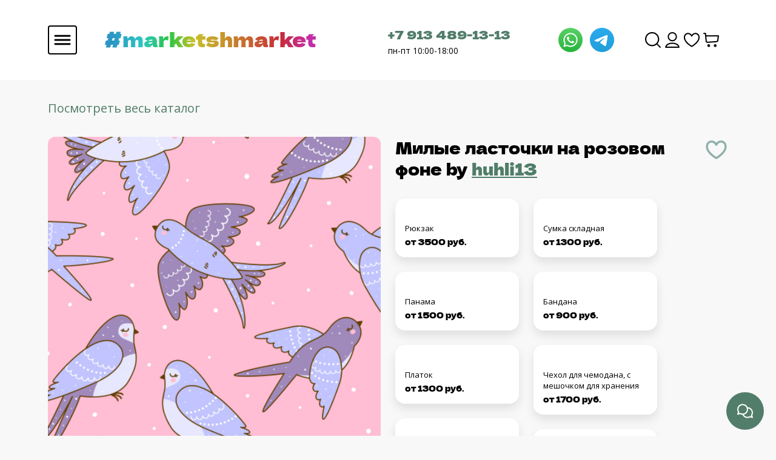

--- FILE ---
content_type: text/html; charset=utf-8
request_url: https://marketshmarket.com/product/milye-lastochki-na-rozovom-fone
body_size: 32976
content:
<!DOCTYPE html>
<html>

<head><meta data-config="{&quot;product_id&quot;:185784340}" name="page-config" content="" /><meta data-config="{&quot;money_with_currency_format&quot;:{&quot;delimiter&quot;:&quot;&quot;,&quot;separator&quot;:&quot;.&quot;,&quot;format&quot;:&quot;%n %u&quot;,&quot;unit&quot;:&quot;руб&quot;,&quot;show_price_without_cents&quot;:0},&quot;currency_code&quot;:&quot;RUR&quot;,&quot;currency_iso_code&quot;:&quot;RUB&quot;,&quot;default_currency&quot;:{&quot;title&quot;:&quot;Российский рубль&quot;,&quot;code&quot;:&quot;RUR&quot;,&quot;rate&quot;:1.0,&quot;format_string&quot;:&quot;%n %u&quot;,&quot;unit&quot;:&quot;руб&quot;,&quot;price_separator&quot;:null,&quot;is_default&quot;:true,&quot;price_delimiter&quot;:null,&quot;show_price_with_delimiter&quot;:null,&quot;show_price_without_cents&quot;:null},&quot;facebook&quot;:{&quot;pixelActive&quot;:true,&quot;currency_code&quot;:&quot;RUB&quot;,&quot;use_variants&quot;:null},&quot;vk&quot;:{&quot;pixel_active&quot;:null,&quot;price_list_id&quot;:null},&quot;new_ya_metrika&quot;:true,&quot;ecommerce_data_container&quot;:&quot;dataLayer&quot;,&quot;common_js_version&quot;:&quot;v2&quot;,&quot;vue_ui_version&quot;:null,&quot;feedback_captcha_enabled&quot;:&quot;1&quot;,&quot;account_id&quot;:753667,&quot;hide_items_out_of_stock&quot;:false,&quot;forbid_order_over_existing&quot;:false,&quot;minimum_items_price&quot;:null,&quot;enable_comparison&quot;:true,&quot;locale&quot;:&quot;ru&quot;,&quot;client_group&quot;:null,&quot;consent_to_personal_data&quot;:{&quot;active&quot;:false,&quot;obligatory&quot;:true,&quot;description&quot;:&quot;Настоящим подтверждаю, что я ознакомлен и согласен с условиями \u003ca href=&#39;/page/oferta&#39; target=&#39;blank&#39;\u003eоферты и политики конфиденциальности\u003c/a\u003e.&quot;},&quot;recaptcha_key&quot;:&quot;6LfXhUEmAAAAAOGNQm5_a2Ach-HWlFKD3Sq7vfFj&quot;,&quot;recaptcha_key_v3&quot;:&quot;6LcZi0EmAAAAAPNov8uGBKSHCvBArp9oO15qAhXa&quot;,&quot;yandex_captcha_key&quot;:&quot;ysc1_ec1ApqrRlTZTXotpTnO8PmXe2ISPHxsd9MO3y0rye822b9d2&quot;,&quot;checkout_float_order_content_block&quot;:false,&quot;available_products_characteristics_ids&quot;:null,&quot;sber_id_app_id&quot;:&quot;5b5a3c11-72e5-4871-8649-4cdbab3ba9a4&quot;,&quot;theme_generation&quot;:2,&quot;quick_checkout_captcha_enabled&quot;:false,&quot;max_order_lines_count&quot;:500,&quot;sber_bnpl_min_amount&quot;:1000,&quot;sber_bnpl_max_amount&quot;:150000,&quot;counter_settings&quot;:{&quot;data_layer_name&quot;:&quot;dataLayer&quot;,&quot;new_counters_setup&quot;:false,&quot;add_to_cart_event&quot;:true,&quot;remove_from_cart_event&quot;:true,&quot;add_to_wishlist_event&quot;:true},&quot;site_setting&quot;:{&quot;show_cart_button&quot;:true,&quot;show_service_button&quot;:false,&quot;show_marketplace_button&quot;:false,&quot;show_quick_checkout_button&quot;:false},&quot;warehouses&quot;:[{&quot;id&quot;:4133577,&quot;title&quot;:&quot;Основной склад&quot;,&quot;array_index&quot;:0}],&quot;captcha_type&quot;:&quot;google&quot;,&quot;human_readable_urls&quot;:false}" name="shop-config" content="" /><meta name='js-evnvironment' content='production' /><meta name='default-locale' content='ru' /><meta name='insales-redefined-api-methods' content="[]" /><script type="text/javascript" src="https://static.insales-cdn.com/assets/common-js/common.v2.25.28.js"></script><script type="text/javascript" src="https://static.insales-cdn.com/assets/static-versioned/v3.72/static/libs/lodash/4.17.21/lodash.min.js"></script>
<!--InsalesCounter -->
<script type="text/javascript">
(function() {
  if (typeof window.__insalesCounterId !== 'undefined') {
    return;
  }

  try {
    Object.defineProperty(window, '__insalesCounterId', {
      value: 753667,
      writable: true,
      configurable: true
    });
  } catch (e) {
    console.error('InsalesCounter: Failed to define property, using fallback:', e);
    window.__insalesCounterId = 753667;
  }

  if (typeof window.__insalesCounterId === 'undefined') {
    console.error('InsalesCounter: Failed to set counter ID');
    return;
  }

  let script = document.createElement('script');
  script.async = true;
  script.src = '/javascripts/insales_counter.js?7';
  let firstScript = document.getElementsByTagName('script')[0];
  firstScript.parentNode.insertBefore(script, firstScript);
})();
</script>
<!-- /InsalesCounter -->
    <script type="text/javascript">
      (function() {
        (function(w,c){w[c]=w[c]||function(){(w[c].q=w[c].q||[]).push(arguments)};})(window,'convead');

function ready(fn) {
  if (document.readyState != 'loading'){
    fn();
  } else {
    document.addEventListener('DOMContentLoaded', fn);
  }
}

function ajaxRequest(url, success, fail, complete) {
  success = success || function() {};
  fail = fail || function() {};
  complete = complete || function() {};
  const xhr = new XMLHttpRequest()
  xhr.open('GET', url, true);
  xhr.setRequestHeader('Content-type', 'application/json; charset=utf-8');
  xhr.onreadystatechange = function() {
    if (xhr.readyState == 4) {
      if (xhr.status == 200) {
        var data;
        try {
          data = JSON.parse(xhr.responseText)
        } catch (e) {
          console.warn(e)
        }
        success(data);
        complete(xhr);
      } else {
        fail(xhr);
        complete(xhr);
      }
    }
  }
  xhr.send();
}

ready(function(){
  
  function set_current_cart_info() {
    ConveadCookies.set('convead_cart_info', JSON.stringify({
      count: window.convead_cart_info.items_count, 
      price: window.convead_cart_info.items_price
    }), {path: '/'}); 
  }

  function is_success_order_page() {
    var regex = new RegExp('^/orders/');
    return regex.exec(window.location.pathname) != null;
  }

  function update_cart_legacy(callback) {
    // Update cart
    var json = ConveadCookies.get('convead_cart_info')
    var current_cart_info = (json && JSON.parse(json)) || null;
    var insales_cart_items = [];
    
    ajaxRequest('/cart_items.json', function (cart) {
      if (!cart) return

      for (var order_line of cart.order_lines) {
        insales_cart_items.push({
          product_id: order_line.product_id,
          qnt: order_line.quantity,
          price: order_line.sale_price
        });
      };
      window.convead_cart_info = {
        items_count: cart.items_count,
        items_price: cart.items_price,
        items: insales_cart_items
      };
      if (current_cart_info == null) {
        set_current_cart_info(); 
      } else {
        if ((current_cart_info.count != window.convead_cart_info.items_count) || (current_cart_info.price != window.convead_cart_info.items_price)) {
          set_current_cart_info();
          if (!is_success_order_page()) {
            window.convead('event', 'update_cart', {items: window.convead_cart_info.items});
          }
        }
      }

    }, null, callback);
  }

  function update_cart_common() {
    // Cart update event is fired when subscription is initiated,
    // so just skip it for the first time.
    var skipFirst = true;
    var send_cart = function($data) {
      var items = [];
      for (var k in $data.order_lines) {
        var offer = $data.order_lines[k];
        items.push({
          product_id: offer.product_id,
          qnt: offer.quantity,
          price: offer.sale_price
        });
      }
      window.convead('event', 'update_cart', {items: items});
    }

    if (typeof window.EventBus === 'object') {
      EventBus.subscribe('update_items:insales:cart:light', function ( $data ) {
        if (skipFirst) {
          skipFirst = false;
        } else {
          send_cart($data);
        }
      });
    } else {
      Events('onCart_Update').subscribe(function( $data ) {
        if (skipFirst) {
          skipFirst = false;
        } else {
          send_cart($data);
        }
      });
    }
  }

  function send_view_product() {
    if (typeof(window.convead_product_info) == 'undefined') return;

    window.convead('event', 'view_product', window.convead_product_info);
  }

  function send_link() {
    window.convead('event', 'link', {}, window.ConveadSettings.visitor_info);
  }

  // Initialize Convead settings
  window.ConveadSettings = window.ConveadSettings || {};
  window.ConveadSettings.app_key = '3d19acbd5868f354a2032b79b36c9eb9';
  window.ConveadSettings.onload = function() {
    update_cart_common();
    send_view_product();
  }

  // Get current visitor info
  ajaxRequest(
    "/client_account/contacts.json",
    function(data, textStatus) {
      if (data && data.status == 'ok') {
        window.ConveadSettings.visitor_uid = data.client.id;
        if (typeof window.ConveadSettings.visitor_info == 'undefined') window.ConveadSettings.visitor_info = {};
        window.ConveadSettings.visitor_info.first_name = data.client.name;
        window.ConveadSettings.visitor_info.last_name = data.client.surname;
        window.ConveadSettings.visitor_info.email = data.client.email;
        window.ConveadSettings.visitor_info.phone = data.client.phone;
      }
    },
    null,
    function() {
      (function(d){var ts = (+new Date()/86400000|0)*86400;var s = d.createElement('script');s.type = 'text/javascript';s.async = true;s.charset = 'utf-8';s.src = 'https://tracker.convead.io/widgets/'+ts+'/widget-3d19acbd5868f354a2032b79b36c9eb9.js';var x = d.getElementsByTagName('script')[0];x.parentNode.insertBefore(s, x);})(document);
    }
  );

});

      })();
    </script>

    <script type="text/javascript">
      (function() {
        (function(w,c){w[c]=w[c]||function(){(w[c].q=w[c].q||[]).push(arguments)};})(window,'convead');

function ready(fn) {
  if (document.readyState != 'loading'){
    fn();
  } else {
    document.addEventListener('DOMContentLoaded', fn);
  }
}

function ajaxRequest(url, success, fail, complete) {
  success = success || function() {};
  fail = fail || function() {};
  complete = complete || function() {};
  const xhr = new XMLHttpRequest()
  xhr.open('GET', url, true);
  xhr.setRequestHeader('Content-type', 'application/json; charset=utf-8');
  xhr.onreadystatechange = function() {
    if (xhr.readyState == 4) {
      if (xhr.status == 200) {
        var data;
        try {
          data = JSON.parse(xhr.responseText)
        } catch (e) {
          console.warn(e)
        }
        success(data);
        complete(xhr);
      } else {
        fail(xhr);
        complete(xhr);
      }
    }
  }
  xhr.send();
}

ready(function(){
  
  function set_current_cart_info() {
    ConveadCookies.set('convead_cart_info', JSON.stringify({
      count: window.convead_cart_info.items_count, 
      price: window.convead_cart_info.items_price
    }), {path: '/'}); 
  }

  function is_success_order_page() {
    var regex = new RegExp('^/orders/');
    return regex.exec(window.location.pathname) != null;
  }

  function update_cart_legacy(callback) {
    // Update cart
    var json = ConveadCookies.get('convead_cart_info')
    var current_cart_info = (json && JSON.parse(json)) || null;
    var insales_cart_items = [];
    
    ajaxRequest('/cart_items.json', function (cart) {
      if (!cart) return

      for (var order_line of cart.order_lines) {
        insales_cart_items.push({
          product_id: order_line.product_id,
          qnt: order_line.quantity,
          price: order_line.sale_price
        });
      };
      window.convead_cart_info = {
        items_count: cart.items_count,
        items_price: cart.items_price,
        items: insales_cart_items
      };
      if (current_cart_info == null) {
        set_current_cart_info(); 
      } else {
        if ((current_cart_info.count != window.convead_cart_info.items_count) || (current_cart_info.price != window.convead_cart_info.items_price)) {
          set_current_cart_info();
          if (!is_success_order_page()) {
            window.convead('event', 'update_cart', {items: window.convead_cart_info.items});
          }
        }
      }

    }, null, callback);
  }

  function update_cart_common() {
    // Cart update event is fired when subscription is initiated,
    // so just skip it for the first time.
    var skipFirst = true;
    var send_cart = function($data) {
      var items = [];
      for (var k in $data.order_lines) {
        var offer = $data.order_lines[k];
        items.push({
          product_id: offer.product_id,
          qnt: offer.quantity,
          price: offer.sale_price
        });
      }
      window.convead('event', 'update_cart', {items: items});
    }

    if (typeof window.EventBus === 'object') {
      EventBus.subscribe('update_items:insales:cart:light', function ( $data ) {
        if (skipFirst) {
          skipFirst = false;
        } else {
          send_cart($data);
        }
      });
    } else {
      Events('onCart_Update').subscribe(function( $data ) {
        if (skipFirst) {
          skipFirst = false;
        } else {
          send_cart($data);
        }
      });
    }
  }

  function send_view_product() {
    if (typeof(window.convead_product_info) == 'undefined') return;

    window.convead('event', 'view_product', window.convead_product_info);
  }

  function send_link() {
    window.convead('event', 'link', {}, window.ConveadSettings.visitor_info);
  }

  // Initialize Convead settings
  window.ConveadSettings = window.ConveadSettings || {};
  window.ConveadSettings.app_key = 'abbd1bf87a1d0b2a4413c37dd291abeb';
  window.ConveadSettings.onload = function() {
    update_cart_common();
    send_view_product();
  }

  // Get current visitor info
  ajaxRequest(
    "/client_account/contacts.json",
    function(data, textStatus) {
      if (data && data.status == 'ok') {
        window.ConveadSettings.visitor_uid = data.client.id;
        if (typeof window.ConveadSettings.visitor_info == 'undefined') window.ConveadSettings.visitor_info = {};
        window.ConveadSettings.visitor_info.first_name = data.client.name;
        window.ConveadSettings.visitor_info.last_name = data.client.surname;
        window.ConveadSettings.visitor_info.email = data.client.email;
        window.ConveadSettings.visitor_info.phone = data.client.phone;
      }
    },
    null,
    function() {
      (function(d){var ts = (+new Date()/86400000|0)*86400;var s = d.createElement('script');s.type = 'text/javascript';s.async = true;s.charset = 'utf-8';s.src = 'https://tracker.convead.io/widgets/'+ts+'/widget-abbd1bf87a1d0b2a4413c37dd291abeb.js';var x = d.getElementsByTagName('script')[0];x.parentNode.insertBefore(s, x);})(document);
    }
  );

});

      })();
    </script>

    <script type="text/javascript">
      (function() {
        (function(w,c){w[c]=w[c]||function(){(w[c].q=w[c].q||[]).push(arguments)};})(window,'convead');

function ready(fn) {
  if (document.readyState != 'loading'){
    fn();
  } else {
    document.addEventListener('DOMContentLoaded', fn);
  }
}

function ajaxRequest(url, success, fail, complete) {
  success = success || function() {};
  fail = fail || function() {};
  complete = complete || function() {};
  const xhr = new XMLHttpRequest()
  xhr.open('GET', url, true);
  xhr.setRequestHeader('Content-type', 'application/json; charset=utf-8');
  xhr.onreadystatechange = function() {
    if (xhr.readyState == 4) {
      if (xhr.status == 200) {
        var data;
        try {
          data = JSON.parse(xhr.responseText)
        } catch (e) {
          console.warn(e)
        }
        success(data);
        complete(xhr);
      } else {
        fail(xhr);
        complete(xhr);
      }
    }
  }
  xhr.send();
}

ready(function(){
  
  function set_current_cart_info() {
    ConveadCookies.set('convead_cart_info', JSON.stringify({
      count: window.convead_cart_info.items_count, 
      price: window.convead_cart_info.items_price
    }), {path: '/'}); 
  }

  function is_success_order_page() {
    var regex = new RegExp('^/orders/');
    return regex.exec(window.location.pathname) != null;
  }

  function update_cart_legacy(callback) {
    // Update cart
    var json = ConveadCookies.get('convead_cart_info')
    var current_cart_info = (json && JSON.parse(json)) || null;
    var insales_cart_items = [];
    
    ajaxRequest('/cart_items.json', function (cart) {
      if (!cart) return

      for (var order_line of cart.order_lines) {
        insales_cart_items.push({
          product_id: order_line.product_id,
          qnt: order_line.quantity,
          price: order_line.sale_price
        });
      };
      window.convead_cart_info = {
        items_count: cart.items_count,
        items_price: cart.items_price,
        items: insales_cart_items
      };
      if (current_cart_info == null) {
        set_current_cart_info(); 
      } else {
        if ((current_cart_info.count != window.convead_cart_info.items_count) || (current_cart_info.price != window.convead_cart_info.items_price)) {
          set_current_cart_info();
          if (!is_success_order_page()) {
            window.convead('event', 'update_cart', {items: window.convead_cart_info.items});
          }
        }
      }

    }, null, callback);
  }

  function update_cart_common() {
    // Cart update event is fired when subscription is initiated,
    // so just skip it for the first time.
    var skipFirst = true;
    var send_cart = function($data) {
      var items = [];
      for (var k in $data.order_lines) {
        var offer = $data.order_lines[k];
        items.push({
          product_id: offer.product_id,
          qnt: offer.quantity,
          price: offer.sale_price
        });
      }
      window.convead('event', 'update_cart', {items: items});
    }

    if (typeof window.EventBus === 'object') {
      EventBus.subscribe('update_items:insales:cart:light', function ( $data ) {
        if (skipFirst) {
          skipFirst = false;
        } else {
          send_cart($data);
        }
      });
    } else {
      Events('onCart_Update').subscribe(function( $data ) {
        if (skipFirst) {
          skipFirst = false;
        } else {
          send_cart($data);
        }
      });
    }
  }

  function send_view_product() {
    if (typeof(window.convead_product_info) == 'undefined') return;

    window.convead('event', 'view_product', window.convead_product_info);
  }

  function send_link() {
    window.convead('event', 'link', {}, window.ConveadSettings.visitor_info);
  }

  // Initialize Convead settings
  window.ConveadSettings = window.ConveadSettings || {};
  window.ConveadSettings.app_key = 'abbd1bf87a1d0b2a4413c37dd291abeb';
  window.ConveadSettings.onload = function() {
    update_cart_common();
    send_view_product();
  }

  // Get current visitor info
  ajaxRequest(
    "/client_account/contacts.json",
    function(data, textStatus) {
      if (data && data.status == 'ok') {
        window.ConveadSettings.visitor_uid = data.client.id;
        if (typeof window.ConveadSettings.visitor_info == 'undefined') window.ConveadSettings.visitor_info = {};
        window.ConveadSettings.visitor_info.first_name = data.client.name;
        window.ConveadSettings.visitor_info.last_name = data.client.surname;
        window.ConveadSettings.visitor_info.email = data.client.email;
        window.ConveadSettings.visitor_info.phone = data.client.phone;
      }
    },
    null,
    function() {
      (function(d){var ts = (+new Date()/86400000|0)*86400;var s = d.createElement('script');s.type = 'text/javascript';s.async = true;s.charset = 'utf-8';s.src = 'https://tracker.convead.io/widgets/'+ts+'/widget-abbd1bf87a1d0b2a4413c37dd291abeb.js';var x = d.getElementsByTagName('script')[0];x.parentNode.insertBefore(s, x);})(document);
    }
  );

});

      })();
    </script>

  
<script src="https://static.insales-cdn.com/assets/1/959/5637055/1762926958/jquery.min.js"></script>

  
  



  <title>
    
        
  

  
	Ткани
  
 Милые ласточки на розовом фоне - закажи на #MarketShmarket.com- авторские изделия и ткани от лучших иллюстраторов
    
  </title>






<!-- meta -->
<meta charset="UTF-8" />
<meta name="keywords" content='
  

  
	Ткани
  
 Милые ласточки на розовом фоне - закажи на #MarketShmarket.com- авторские изделия и ткани от лучших иллюстраторов'/>
<meta name="yandex-verification" content="0270f580cb686514" />
<meta name="description" content='Печатаем на тканях, производим изделия домашнего текстиля, одежду, и аксессуары. 
Любой принт от 1 метра. Выбери в каталоге или закажи печать своего принта.

От 960 руб за метр.
'/>

<meta name="robots" content="index,follow" />
<meta http-equiv="X-UA-Compatible" content="IE=edge,chrome=1" />
<meta name="viewport" content="width=device-width, initial-scale=1.0" />
<meta name="SKYPE_TOOLBAR" content="SKYPE_TOOLBAR_PARSER_COMPATIBLE" />
<meta name="verify-admitad" content="43ee8af2e9" />
<link rel="shortcut icon" href="https://static.insales-cdn.com/assets/1/959/5637055/1762926958/favicon.png">


    <link rel="canonical" href="https://marketshmarket.com/product/milye-lastochki-na-rozovom-fone" />
    <meta property="og:title" content="Милые ласточки на розовом фоне" />
    <meta property="og:type" content="website" /> 
    <meta property="og:url" content="https://marketshmarket.com/product/milye-lastochki-na-rozovom-fone" />
    
      <meta property="og:image" content="https://static.insales-cdn.com/images/products/1/1427/313058707/output_65c710c2d9050cfedf779818d8eca4f3_scale.jpg" />
    
  
<meta name="facebook-domain-verification" content="n1xoh5dbjuc0d4ujr7fdrlkjbw68oa" />

<!-- fixes -->
<!--[if IE]>
<script src="//html5shiv.googlecode.com/svn/trunk/html5.js"></script><![endif]-->
<!--[if lt IE 9]>
<script src="//css3-mediaqueries-js.googlecode.com/svn/trunk/css3-mediaqueries.js"></script>
<![endif]-->


  <link rel="stylesheet" href="https://use.fontawesome.com/releases/v5.8.1/css/all.css" integrity="sha384-50oBUHEmvpQ+1lW4y57PTFmhCaXp0ML5d60M1M7uH2+nqUivzIebhndOJK28anvf" crossorigin="anonymous" />
<link href="https://fonts.googleapis.com/css?family=Open+Sans:300,400,700" rel="stylesheet" /> 



<link rel="stylesheet" type="text/css" href="https://static.insales-cdn.com/assets/1/959/5637055/1762926958/theme.css" />
<link rel="stylesheet" type="text/css" href="https://static.insales-cdn.com/assets/1/959/5637055/1762926958/yatranslate.css" />


<meta name='product-id' content='185784340' />
</head>





<body  class="template-is-product not-index-page">
<!-- Yandex.Metrika counter -->
<script type="text/javascript" >
   (function(m,e,t,r,i,k,a){m[i]=m[i]||function(){(m[i].a=m[i].a||[]).push(arguments)};
   m[i].l=1*new Date();k=e.createElement(t),a=e.getElementsByTagName(t)[0],k.async=1,k.src=r,a.parentNode.insertBefore(k,a)})
   (window, document, "script", "https://mc.yandex.ru/metrika/tag.js", "ym");

   ym(56987656, "init", {
        webvisor:true,
        ecommerce:dataLayer,
        clickmap:true,
        trackLinks:true,
        accurateTrackBounce:true
   });
</script>
<script type="text/javascript">
  window.dataLayer = window.dataLayer || [];
  window.dataLayer.push({"ecommerce":{"currencyCode":"RUB","detail":{"products":[{"id":185784340,"name":"Милые ласточки на розовом фоне","category":"Каталог/Новые ткани","price":960.0}]}}});
</script>
<noscript><div><img src="https://mc.yandex.ru/watch/56987656" style="position:absolute; left:-9999px;" alt="" /></div></noscript>
<!-- /Yandex.Metrika counter -->

<script type="text/javascript" >
   (function(m,e,t,r,i,k,a){m[i]=m[i]||function(){(m[i].a=m[i].a||[]).push(arguments)};
   m[i].l=1*new Date();
   for (var j = 0; j < document.scripts.length; j++) {if (document.scripts[j].src === r) { return; }}
   k=e.createElement(t),a=e.getElementsByTagName(t)[0],k.async=1,k.src=r,a.parentNode.insertBefore(k,a)})
   (window, document, "script", "https://mc.yandex.ru/metrika/tag.js", "ym");

   ym(99817449, "init", {
        clickmap:true,
        trackLinks:true,
        accurateTrackBounce:true,
        webvisor:true,
        ecommerce:"dataLayer"
   });
</script>
<noscript><div><img src="https://mc.yandex.ru/watch/99817449" style="position:absolute; left:-9999px;" alt="" /></div></noscript>
  <header class="header">
  <div class="container">
    <div class="header-wrapper row align-items-center justify-content-between m-0">
      <div class="col-6">
        <div class="row align-items-center">
          <div class="col-2 p-0">
            <a
              class="js-open-main-menu "
              custom-popup-link="mobile-menu"
              href="#">
              <img src="https://static.insales-cdn.com/assets/1/959/5637055/1762926958/hmbrgr.svg" alt="Бургер">
            </a>
          </div>
          <div class="col-10 header-title">
            <div class="title-wrapper__text">
              <a href="/" title="#MarketShmarket.com- авторские изделия и ткани от лучших иллюстраторов">
                <h1 class="header-title__text">
                  #marketshmarket
                </h1>
              </a>
            </div>
            <div class="title-wrapper__img">
              <a href="/" title="#MarketShmarket.com- авторские изделия и ткани от лучших иллюстраторов">
                <img src="https://static.insales-cdn.com/assets/1/959/5637055/1762926958/shmarket.svg" alt="На главную">
              </a>
            </div>
          </div>
        </div>
      </div>
      <div class="col-4 row header-contacts align-items-center justify-content-between p-0">
        <div class="col-9 contacts-number p-0">
          <a href="tel: +79134891313" class="contacts-phone">+7 913 489-13-13</a>
          <p class="contacts-work-day">пн-пт 10:00-18:00</p>
        </div>
        <div class="col-3 contacts-social p-0">
          <a href="https://wa.me/79134891313" style="margin-right: 8px;">
            <img src="https://static.insales-cdn.com/assets/1/959/5637055/1762926958/whatsapp.svg" alt="Whatsapp">
          </a>
          <a href="https://t.me/Market_Shmarket">
            <img src="https://static.insales-cdn.com/assets/1/959/5637055/1762926958/telegram.svg" alt="Telegram">
          </a>
        </div>
      </div>
      <nav class="header-menu col-2">
        <ul class="header-menu__list">
          
            <li class="list__item">
              <a
                class="search_widget-submit hover-opacity"
                href="#"
                onclick="setTimeout(function(){document.querySelector('.inpt-underline').focus();});"
                custom-popup-link="search-form">
                <img src="https://static.insales-cdn.com/assets/1/959/5637055/1762926958/Search.svg" alt="Поиск">
              </a>
            </li>
          
          
            
              <li class="list__item">
                <a class="login-link" href="/client_account/login">
                  <img src="https://static.insales-cdn.com/assets/1/959/5637055/1762926958/User.svg" alt="Пользователь">
                </a>
              </li>
            
          
          <li class="list__item">
            <a href="/page/favorites">
              <img src="https://static.insales-cdn.com/assets/1/959/5637055/1762926958/Heart.svg" alt="Избранное">
            </a>
          </li>
          
            <li class="list__item">
              <a
                href="#"
                class="js-basket hover-opacity"
                custom-popup-link="dynamic_basket">
                <img src="https://static.insales-cdn.com/assets/1/959/5637055/1762926958/ShoppingCart.svg" alt="Корзина">
              </a>
            </li>
          
        </ul>
      </nav>
    </div>
  </div>
</header>

<div style="z-index: 10000000000;" class="dropup position-fixed bottom-0 end-0">
  <button
    type="button"
    class="dropup-btn-bottom"
    data-bs-toggle="dropdown">
    <img
      class="drop-show"
      id="id1"
      src="https://static.insales-cdn.com/assets/1/959/5637055/1762926958/feedback.svg"
      alt="Обратная связь">
    <img
      class="drop-close"
      style="display: none;"
      src="https://static.insales-cdn.com/assets/1/959/5637055/1762926958/close.svg"
      alt="Скрыть">
  </button>
  <ul class="dropdown-menu drop-menu-feedback ">
    <li>
      <a
        class="dropdown-item"
        href="https://wa.me/79134891313"
        style="margin-right: 8px;">
        <img src="https://static.insales-cdn.com/assets/1/959/5637055/1762926958/whatsapp.svg" alt="Whatsapp">
      </a>
    </li>
    <li>
      <a class="dropdown-item" href="https://t.me/Market_Shmarket">
        <img src="https://static.insales-cdn.com/assets/1/959/5637055/1762926958/telegram.svg" alt="Telegram">
      </a>
    </li>
  </ul>
</div>

        
        <script>
          window.convead_product_info = {
            product_id: '185784340',
            product_name: 'Милые ласточки на розовом фоне',
            product_url: 'https://marketshmarket.com/product/milye-lastochki-na-rozovom-fone'
          };
        </script>
      

<input id="is-good" type="hidden" value="">
<input id="product-type" type="hidden" value="">

<div id="product-good" style="display: none">
     
<div class="container">
    <input id="goodId" type="hidden" value="">
    <input id="designPermalink" type="hidden" value="">
    <input type="hidden" id="is-float" value="">
    <div class="product-page__breadcrumbs">
        
            <span>
                    <a href="/collection/tkani">Посмотреть весь каталог</a>
            </span>
        

    </div>
    <div class="product-page">
        <div class="i2">
            <div class="product-page__image">
                
                    <div class="product-page__default-image">
                        <img src="https://static.insales-cdn.com/images/products/1/1427/313058707/output_65c710c2d9050cfedf779818d8eca4f3_scale.jpg"/>
                    </div>
                

                

                <a id="buy-good-link" href="?type=" class="design-page__buy-fabric">
                    Заказать изделие
                </a>
            </div>
            <div class="product-page__info">
                <div class="title-pc">
                    <h1 id="product-title" class="product-title mb-4">
                        <span id="product-title-original">Милые ласточки на розовом фоне</span>
                        
                            by
                            
                                
                            
                                
                            
                                
                            
                                
                            
                                
                                    
                                        <span class="property-value">
                                        <a class="product-props__link" style="color: #507D69;"
                                           href="/collection/tkani?characteristics[]=82548180 ">huhli13 </a>
                                    </span>
                                    
                                
                            
                                
                            
                                
                            
                        
                        <div class="design-page__favorite">
                            <div data-loader-product="185784340" class="lds-ring">
                                <div></div>
                                <div></div>
                                <div></div>
                                <div></div>
                            </div>

                            <span data-izb-add="185784340" class="product-js-add js-izb-add">
                                <img src="https://static.insales-cdn.com/assets/1/959/5637055/1762926958/favorite-false.svg" alt="Добавить в избранное">
                            </span>

                            <span data-izb-delete="185784340" data-favorites-trigger="185784340"
                                  class="product-js-delete deleteizb js-izb-delete">
                            <img src="https://static.insales-cdn.com/assets/1/959/5637055/1762926958/favorite-true.svg" alt="Убрать из избранного">
                        </span>
                        </div>
                    </h1>
                </div>
                <div class="product-variants" >
                    <label
                            class="product-variants__select-label" for="variant-select">Размер / Тип ткани
                    </label>
                    <div class="select-wrapper">
                        <select id="variant-select" class="hide select" name="variant_id"
                                data-product-variants> 
                                
                                    <option value="430743880" data-title="армани шелк" data-price="1115.0"
                                            data-old-price="">
                                        Армани шелк
                                    </option>
                                
                            
                                
                                    <option value="316630057" data-title="атлас-стрейч" data-price="1125.0"
                                            data-old-price="">
                                        Атлас-стрейч
                                    </option>
                                
                            
                                
                                    <option value="329490918" data-title="батист (100% хлопок)" data-price="1170.0"
                                            data-old-price="">
                                        Батист (100% хлопок)
                                    </option>
                                
                            
                                
                                    <option value="316630092" data-title="бифлекс матовый 220-230гр" data-price="1380.0"
                                            data-old-price="">
                                        Бифлекс матовый 220-230гр
                                    </option>
                                
                            
                                
                                    <option value="373085141" data-title="бифлекс матовый 260гр" data-price="1410.0"
                                            data-old-price="">
                                        Бифлекс матовый 260гр
                                    </option>
                                
                            
                                
                                    <option value="350701046" data-title="блэкаут" data-price="1200.0"
                                            data-old-price="">
                                        Блэкаут
                                    </option>
                                
                            
                                
                                    <option value="316630153" data-title="вафельное полотно (хлопок)" data-price="1125.0"
                                            data-old-price="">
                                        Вафельное полотно (хлопок)
                                    </option>
                                
                            
                                
                                    <option value="316630062" data-title="габардин" data-price="960.0"
                                            data-old-price="">
                                        Габардин
                                    </option>
                                
                            
                                
                                    <option value="329490916" data-title="деним (джинса)" data-price="1170.0"
                                            data-old-price="">
                                        Деним (джинса)
                                    </option>
                                
                            
                                
                                    <option value="316630161" data-title="интерлок (100% хлопок)" data-price="1275.0"
                                            data-old-price="">
                                        Интерлок (100% хлопок)
                                    </option>
                                
                            
                                
                                    <option value="316630053" data-title="костюмно-плательная стрейч" data-price="1065.0"
                                            data-old-price="">
                                        Костюмно-плательная стрейч
                                    </option>
                                
                            
                                
                                    <option value="430743878" data-title="кулирка (хлопок с лайкрой)" data-price="1275.0"
                                            data-old-price="">
                                        Кулирка (хлопок с лайкрой)
                                    </option>
                                
                            
                                
                                    <option value="316630097" data-title="кулирка спорт (пэ с лайкрой)" data-price="1065.0"
                                            data-old-price="">
                                        Кулирка спорт (пэ с лайкрой)
                                    </option>
                                
                            
                                
                                    <option value="316630069" data-title="курточная" data-price="960.0"
                                            data-old-price="">
                                        Курточная
                                    </option>
                                
                            
                                
                                    <option value="316630138" data-title="лен умягчённый" data-price="1620.0"
                                            data-old-price="">
                                        Лен умягчённый
                                    </option>
                                
                            
                                
                                    <option value="503407323" data-title="мембрана на флисе" data-price="1590.0"
                                            data-old-price="">
                                        Мембрана на флисе
                                    </option>
                                
                            
                                
                                    <option value="316630075" data-title="мембранная" data-price="1065.0"
                                            data-old-price="">
                                        Мембранная
                                    </option>
                                
                            
                                
                                    <option value="336901147" data-title="муслин в клеточку" data-price="1035.0"
                                            data-old-price="">
                                        Муслин в клеточку
                                    </option>
                                
                            
                                
                                    <option value="447403409" data-title="муслин жатый" data-price="1065.0"
                                            data-old-price="">
                                        Муслин жатый
                                    </option>
                                
                            
                                
                                    <option value="350701045" data-title="оксфорд 600D" data-price="1065.0"
                                            data-old-price="">
                                        Оксфорд 600d
                                    </option>
                                
                            
                                
                            
                                
                                    <option value="316630032" data-title="плательно-блузочная стрейч" data-price="960.0"
                                            data-old-price="">
                                        Плательно-блузочная стрейч
                                    </option>
                                
                            
                                
                                    <option value="316630086" data-title="плюш минки" data-price="1275.0"
                                            data-old-price="">
                                        Плюш минки
                                    </option>
                                
                            
                                
                                    <option value="316630127" data-title="сатин (хлопок, 160см)" data-price="1170.0"
                                            data-old-price="">
                                        Сатин (хлопок, 160см)
                                    </option>
                                
                            
                                
                                    <option value="373085144" data-title="сетка стрейч" data-price="1155.0"
                                            data-old-price="">
                                        Сетка стрейч
                                    </option>
                                
                            
                                
                                    <option value="316630114" data-title="супер-хлопок" data-price="1065.0"
                                            data-old-price="">
                                        Супер-хлопок
                                    </option>
                                
                            
                                
                                    <option value="316630107" data-title="флис антипиллинг" data-price="1030.0"
                                            data-old-price="">
                                        Флис антипиллинг
                                    </option>
                                
                            
                                
                                    <option value="316630130" data-title="футер 2-нитка петля (хлопок с лайкрой)" data-price="1495.0"
                                            data-old-price="">
                                        Футер 2-нитка петля (хлопок с лайкрой)
                                    </option>
                                
                            
                                
                                    <option value="316630123" data-title="хлопколён" data-price="1275.0"
                                            data-old-price="">
                                        Хлопколён
                                    </option>
                                
                            
                                
                                    <option value="373085150" data-title="шифон" data-price="995.0"
                                            data-old-price="">
                                        Шифон
                                    </option>
                                
                            
                        </select>
                        <div class="select-arrow">
                            <svg width="8" height="5" viewBox="0 0 8 5" fill="none"
                                 xmlns="http://www.w3.org/2000/svg">
                                <path d="M7 1L4 4L1 1" stroke="#14181F" stroke-width="2" stroke-linecap="round"
                                      stroke-linejoin="round"/>
                            </svg>
                        </div>
                    </div>
                </div>
                
                
                
                
                
                
                
                
                
                
                
                
                
                
                
                
                
                
                
                
                
                
                
                
                
                
                <div class="product-page__prices">
                    
                        <div id="price" class="product-page__price"> 1115 руб.</div> 
                    
                    <div id="old-price"
                         class="product-page__old-price"> </div>
                </div>
                <div class="product-page__quantity">
                    <div class="product-page__quantity-label">Количество
                        <span id="piece-unit" style="display: none">штук</span>
                        <span id="meter-unit" style="display: none">метров погонных</span>
                    </div>
                    <div class="product-page__quantity-input-group">
                        <button data-action="decrement" class="button">
                            <svg width="24" height="24" viewBox="0 0 24 24" fill="none"
                                 xmlns="http://www.w3.org/2000/svg">
                                <path d="M18 12H6" stroke="#14181F" stroke-width="2" stroke-linecap="round"
                                      stroke-linejoin="round"/>
                            </svg>
                        </button>
                        <input
                                type="number"
                                name="custom-input-number"
                                id="quantity-input-float"
                                min="1"
                                value="1"
                                step="0.1"
                                style="display: none"
                        />
                        <input
                                type="number"
                                name="custom-input-number"
                                id="quantity-input-integer"
                                min="1"
                                value="1"
                                step="1"
                                style="display: none"
                        />
                        <button data-action="increment" class="button">
                            <svg width="24" height="24" viewBox="0 0 24 24" fill="none"
                                 xmlns="http://www.w3.org/2000/svg">
                                <path d="M18 12H6" stroke="#14181F" stroke-width="2" stroke-linecap="round"
                                      stroke-linejoin="round"/>
                                <path d="M12 6V18" stroke="#14181F" stroke-width="2" stroke-linecap="round"
                                      stroke-linejoin="round"/>
                            </svg>
                        </button>
                    </div>
                </div>
                <div class="product-page__actions">
                    <div class="product-page__actions-group">
                        <button data-attr="185784340" id="add-to-cart-button" type="submit"
                                class="product-page__add-to-cart"></button>
                    </div>
                    
                        <div id="resize-print-button" class="product-page__action p-0">
                            <div class="mb-3 product__print w-100">
                                
                                    <a id="resize-button"
                                       href="https://marketshmarket.ru/resize?for=185784340&url=https://static.insales-cdn.com/images/products/1/1427/313058707/output_65c710c2d9050cfedf779818d8eca4f3_scale.jpg"
                                       target="_blank">Увеличить или уменьшить принт</a>
                                
                            </div>
                        </div>
                    
                </div>
                

                
                    <div class="product-props">
                        
                            <div class="property">
                                <label class="property-title">
                                    <span>Категория</span>
                                </label>
                                
                                    <div class="property-value">
                                        <a class="product-props__link"
                                           href="/collection/tkani?characteristics[]=74755434&">Детские
                                        </a>
                                    </div>
                                
                            </div>
                        
                            <div class="property">
                                <label class="property-title">
                                    <span>Тема</span>
                                </label>
                                
                                    <div class="property-value">
                                        <a class="product-props__link"
                                           href="/collection/tkani?characteristics[]=74755400&">Анималистичные
                                        </a>
                                    </div>
                                
                                    <div class="property-value">
                                        <a class="product-props__link"
                                           href="/collection/tkani?characteristics[]=74755395&">Детские
                                        </a>
                                    </div>
                                
                                    <div class="property-value">
                                        <a class="product-props__link"
                                           href="/collection/tkani?characteristics[]=75849909&">Крупные
                                        </a>
                                    </div>
                                
                            </div>
                        
                            <div class="property">
                                <label class="property-title">
                                    <span>Главный цвет</span>
                                </label>
                                
                                    <div class="property-value">
                                        <a class="product-props__link"
                                           href="/collection/tkani?characteristics[]=74798294&">Розовый
                                        </a>
                                    </div>
                                
                            </div>
                        
                            <div class="property">
                                <label class="property-title">
                                    <span>Дополнительный цвет</span>
                                </label>
                                
                                    <div class="property-value">
                                        <a class="product-props__link"
                                           href="/collection/tkani?characteristics[]=75056032&">Фиолетовый
                                        </a>
                                    </div>
                                
                            </div>
                        
                            <div class="property">
                                <label class="property-title">
                                    <span>Магазин</span>
                                </label>
                                
                                    <div class="property-value">
                                        <a class="product-props__link"
                                           href="/collection/tkani?characteristics[]=82548180&">huhli13
                                        </a>
                                    </div>
                                
                            </div>
                        
                            <div class="property">
                                <label class="property-title">
                                    <span>Тэги</span>
                                </label>
                                
                                    <div class="property-value">
                                        <a class="product-props__link"
                                           href="/collection/tkani?characteristics[]=81149039&">полет
                                        </a>
                                    </div>
                                
                                    <div class="property-value">
                                        <a class="product-props__link"
                                           href="/collection/tkani?characteristics[]=81355949&">детский
                                        </a>
                                    </div>
                                
                                    <div class="property-value">
                                        <a class="product-props__link"
                                           href="/collection/tkani?characteristics[]=81872440&">птицы
                                        </a>
                                    </div>
                                
                                    <div class="property-value">
                                        <a class="product-props__link"
                                           href="/collection/tkani?characteristics[]=82109516&">птички
                                        </a>
                                    </div>
                                
                                    <div class="property-value">
                                        <a class="product-props__link"
                                           href="/collection/tkani?characteristics[]=82450808&">ласточка
                                        </a>
                                    </div>
                                
                                    <div class="property-value">
                                        <a class="product-props__link"
                                           href="/collection/tkani?characteristics[]=82584009&">ласточки
                                        </a>
                                    </div>
                                
                            </div>
                        
                            <div class="property">
                                <label class="property-title">
                                    <span>Коллекция</span>
                                </label>
                                
                                    <div class="property-value">
                                        <a class="product-props__link"
                                           href="/collection/tkani?characteristics[]=82562871&">Детское by huhli13
                                        </a>
                                    </div>
                                
                            </div>
                        
                    </div>
                
            </div>
        </div>
    </div>
</div>

<script src="https://static.insales-cdn.com/assets/1/959/5637055/1762926958/addToCart.js"></script>
<script>
    $(window).load(async function () {
        if (window.location.href.includes('dpi')) {
            $('#resize-print-button').hide();
        }

        const links = document.querySelectorAll('.product-props__link');
        const isGood = $('#is-good').val();
        const productType = $('#product-type').val();
        const resizeButton = $('#resize-button');
        let additionalParams = '';

        const urlParams = new URLSearchParams(window.location.search);

        if (isGood) {
            $('.design-page__favorite').remove();
            additionalParams = `&good_type=${productType}&force=true`;
            const goodId = $('#goodId').val();

            resizeButton.attr('href', `${resizeButton.attr('href')}&good_id=${goodId}`)

            links.forEach((link) => {
                link.setAttribute('href', `${link.getAttribute('href')}&good_id=${goodId}`);
            })
        } else {
            resizeButton.attr('href', `${resizeButton.attr('href')}&type=${urlParams.get('type')}`)
            links.forEach((link) => {
                link.setAttribute('href', `${link.getAttribute('href')}&type=${urlParams.get('type')}`);
            })
        }

        const defaultVariant = urlParams.get('variant');

        if (defaultVariant) {
            const valueOfVariant = $(`[data-title="${defaultVariant}"]`).val();

            $("#variant-select").val(valueOfVariant);
        }

        setVariantParamToResizeLink();

        $('#variant-select').change(function () {
            setVariantParamToResizeLink();
        })

        let quantityInput;
        let step;

        const quantityInputFloat = $('#quantity-input-float');
        const quantityInputInteger = $('#quantity-input-integer');

        if (quantityInputFloat.css('display') !== 'none') {
            quantityInput = quantityInputFloat;
            step = 0.1;
        } else {
            quantityInput = quantityInputInteger;
            step = 1;
        }

        const designPermalink = document.getElementById('designPermalink').value;
        if (designPermalink) {
            const productTitleOriginal = document.getElementById('product-title-original');

            const linkText = productTitleOriginal.innerText?.split('с принтом ')[1];
            productTitleOriginal.innerText = productTitleOriginal.innerText?.split('с принтом ')[0] + 'с принтом ';

            const link = document.createElement('a');
            const span = document.createElement('span');
            link.href = designPermalink;
            link.textContent = linkText;

            span.appendChild(link);
            $(span).insertAfter(productTitleOriginal);
        }

        function setVariantParamToResizeLink() {
            const currentHref = resizeButton.attr('href');
            const variantValue = $('#variant-select').find('option:selected').attr('data-title');
            let newHref;

            if(!variantValue) {
                return;
            }

            if (currentHref?.includes('variant=')) {
                const urlObj = new URL(currentHref);
                const params = new URLSearchParams(urlObj.search);

                params.set('variant', variantValue);

                urlObj.search = params.toString();

                newHref = urlObj.toString();
            } else {
                const separator = currentHref?.includes('?') ? '&' : '?';
                newHref = `${currentHref}${separator}variant=${variantValue}`;
            }

            resizeButton.attr('href', newHref);
        }

        function updatePrice() {
            const selectedVariant = $('#variant-select').find('option:selected');

            const quantity = parseFloat(quantityInput.val());

            if (!quantity) {
                return;
            }

            let price = parseFloat(selectedVariant.attr('data-price'));

            if (selectedVariant.attr('data-old-price')) {
                let oldPrice = parseFloat(selectedVariant.attr('data-old-price'));

                const totalOldPrice = oldPrice * quantity;
                $('#old-price').text(`${totalOldPrice.toFixed(0)} руб.`);
            }

            const totalPrice = price * quantity;
            $('#price').text(`${totalPrice.toFixed(0)} руб.`);
        }

        $('#variant-select').change(function () {
            updatePrice();
        });

        quantityInput.on('input', function (event) {
            handleInput(event);
            updatePrice();
        });

        quantityInput.on('keypress', function (event) {
            handleKeypress(event);
        });

        quantityInput.on('paste', function (event) {
            handlePaste(event);
        });

        const incrementButton = document.querySelectorAll(`[data-action='increment']`);

        const decrementButton = document.querySelectorAll(`[data-action='decrement']`);

        decrementButton.forEach((button) => {
            function decrement(e) {
                const button = e.target.parentNode.parentElement.querySelector(
                    '[data-action="decrement"]',
                );

                let target = button.nextElementSibling;

                while (target && getComputedStyle(target).display === 'none') {
                    target = target.nextElementSibling;
                }

                const isFloat = step === 0.1;

                let value;

                if (isFloat) {
                    value = parseFloat(target.value);
                } else {
                    value = parseInt(target.value);
                }

                value = value - step;

                if (isFloat) {
                    value = value.toFixed(1);
                }

                target.value = value;
                if (target.value < 1) {
                    target.value = '1';
                }
                updatePrice();
            }

            button.addEventListener("click", decrement);
        });

        incrementButton.forEach((button) => {
            function increment(e) {
                const button = e.target.parentNode.parentElement.querySelector(
                    '[data-action="decrement"]',
                );

                const isFloat = step === 0.1;

                let target = button.nextElementSibling;

                while (target && getComputedStyle(target).display === 'none') {
                    target = target.nextElementSibling;
                }

                let value;

                if (isFloat) {
                    value = parseFloat(target.value);
                } else {
                    value = parseInt(target.value);
                }

                value = value + step;

                if (isFloat) {
                    value = value.toFixed(1);
                }

                target.value = value;

                if (target.value > 10000) {
                    target.value = '10000';
                }

                updatePrice();
            }

            button.addEventListener("click", increment);
        });

        function handleKeypress(event) {
            const allowedKeys = [
                '1', '2', '3', '4', '5', '6', '7', '8', '9', '0', 'Enter',
            ];

            if (!allowedKeys.includes(event.key)) {
                event.preventDefault();
            }
        }

        function handleInput(event) {
            const input = event.target;

            if (!input.value) {
                return
            }

            if (input.value < 1) {
                input.value = 1;
            }

            if (input.value > 10000) {
                input.value = 10000;
            }
        }

        function handlePaste(event) {
            event.preventDefault();
        }
    });
</script>

<style>
    .product-title a {
        color: #507D69;
    }

    .design-page__buy-fabric {
        margin-top: 24px;
        padding: 20px;
        background-color: #527D6A;
        border-radius: 20px;
        font-family: "Dela Gothic One";
        font-size: 24px;
        line-height: 35px;
        color: #ffffff;
        text-decoration: none;
        text-align: center;
        display: none;
    }

    .design-page__buy-fabric:hover {
        color: #ffffff;
    }

    @media (max-width: 474px) {
        .design-page__buy-fabric {
            font-size: 22px;
        }
    }

    .product-page .lds-ring {
        display: none;
        position: relative;
        width: 48px;
        height: 48px;
        margin-left: 22px;
    }

    .product-page__breadcrumbs {
        font-size: 20px;
        font-family: Open Sans;
        margin-top: 32px;
        margin-bottom: 32px;
    }

    .product-page__breadcrumbs a {
        color: #507D69;
        text-underline: none;
        text-decoration: none;
    }

    .lds-ring div {
        box-sizing: border-box;
        display: block;
        position: absolute;
        width: 30px;
        height: 30px;
        margin: 2px;
        border: 2px solid #000;
        border-radius: 50%;
        animation: lds-ring 1.2s cubic-bezier(0.5, 0, 0.5, 1) infinite;
        border-color: #000 transparent transparent transparent;
    }

    .lds-ring div:nth-child(1) {
        animation-delay: -0.45s;
    }

    .lds-ring div:nth-child(2) {
        animation-delay: -0.3s;
    }

    .lds-ring div:nth-child(3) {
        animation-delay: -0.15s;
    }

    @keyframes lds-ring {
        0% {
            transform: rotate(0deg);
        }
        100% {
            transform: rotate(360deg);
        }
    }

    .product-page .gallery-top {
        height: 100%;
        width: 660px;
        padding-right: 0 !important;
    }

    .product-page .swiper-wrapper {
        width: 100%;
        height: 100% !important;
    }

    .product-page .swiper-container {
        width: 100%;
        height: 100%;
    }

    .product-page .gallery-slide {
        width: 100%;
        height: 100%;
    }

    .product-page .gallery-slide figure img {
        object-fit: cover;
        max-height: none !important;
        max-width: none !important;
    }

    .product-page .gallery-slide figure {
        object-fit: cover;
        max-height: none !important;
        max-width: none !important;
        width: 660px;
    }

    .product-page .product-page__goods-title {
        font-family: 'Dela Gothic One';
        font-style: normal;
        font-weight: 400;
        font-size: 24px;
        line-height: 35px;
        color: #000000;
        margin-bottom: 24px;
    }

    .product-page .product-page__goods {
        display: flex;
        flex-wrap: wrap;
    }

    .product-page .product-good__info {
        padding: 16px;
    }

    .product-page .product-good__title {
        font-family: 'Open Sans';
        font-style: normal;
        font-weight: 400;
        font-size: 13px;
        line-height: 18px;
    }

    .product-page .product-good__price {
        font-family: 'Dela Gothic One';
        font-style: normal;
        font-weight: 400;
        font-size: 13px;
        line-height: 19px;
        margin-top: 4px;
    }

    .product-page .product-good__image-wrapper {
        width: 164px;
        height: 160px;
    }

    .product-page .product-good__image {
        border-top-left-radius: 16px;
        border-top-right-radius: 16px;
        object-fit: cover;
        width: 100%;
        height: 100%;
    }

    .product-page .product-good {
        cursor: pointer;
        width: 163px;
        margin-right: 24px;
        margin-bottom: 24px;
        background: #ffffff;
        background: #FFFFFF;
        box-shadow: 0px 8px 16px rgba(0, 0, 0, 0.1);
        border-radius: 16px;
    }

    .product-page .product-good:nth-of-type(4n) {
        margin-right: 0;
    }

    .product-page__action {
        margin-top: 24px;
    }

    .product-page__action .product__print {
        display: flex;
        align-items: center;
    }

    .product-page__actions {
        margin-top: 24px;
    }

    .product-page__actions-group {
        display: flex;
        align-items: center;
    }

    .product-page__add-to-cart {
        display: flex;
        flex-direction: row;
        justify-content: center;
        align-items: center;
        padding: 16px;
        gap: 8px;
        max-height: 76px;
        background: #527D6A;
        width: -webkit-fill-available;
        outline: none;
        border: none;
        border-radius: 24px;
        font-family: 'Dela Gothic One';
        font-style: normal;
        font-weight: 400;
        font-size: 24px;
        line-height: 44px;
        color: #FFFFFF;
    }

    .product-page__add-to-cart:before {
        content: 'Добавить в корзину'
    }

    label {
        display: block;
        font-size: 1.6rem;
        font-weight: 600;
        color: #191919;
        margin-bottom: 2rem;
        user-select: none;
    }

    .custom-number-input {
        width: 30rem;
        padding: 2rem;
        border-radius: 1rem;
        box-shadow: 0 0 1rem rgba(0, 0, 0, 0.1);
        background-color: #fff;
    }

    .counter-input-group {
        width: 100%;
        height: 4rem;
        display: flex;
        justify-content: center;
        align-items: center;
        position: relative;
    }

    .button {
        width: 5rem;
        height: 4rem;
        display: inline-block;
        padding: 0.5rem;
        background-color: #f9f9f9;
        border-radius: 0.25rem;
        border: none;
        outline: none;
        display: flex;
        justify-content: center;
        align-items: center;
        cursor: pointer;
        transition: 0.5s;
    }

    .button svg {
        width: 2rem;
        height: 2rem;
        pointer-events: none;
    }

    #quantity-input-float, #quantity-input-integer {
        text-align: center;
        border: none;
        outline: none;
        font-family: 'Open Sans';
        font-style: normal;
        font-weight: 400;
        font-size: 18px;
        line-height: 24px;
    }

    input[type="number"]::-webkit-inner-spin-button, input[type="number"]::-webkit-outer-spin-button {
        -webkit-appearance: none;
        appearance: none;
    }

    input[type="number"]::-moz-inner-spin-button, input[type="number"]::-moz-outer-spin-button {
        -moz-appearance: none;
        appearance: none;
    }

    input[type="number"]::-ms-inner-spin-button, input[type="number"]::-ms-outer-spin-button {
        -ms-appearance: none;
        appearance: none;
    }

    .product-page__quantity-input-group input {
        width: 190px;
        height: 56px;
        display: flex;
        justify-content: center;
        align-items: center;
        border-radius: 16px;
        margin-left: 8px;
        margin-right: 8px;
        background: #FFFFFF;
    }

    .product-page__quantity-input-group button {
        width: 56px;
        height: 56px;
        background: #FFFFFF;
        border-radius: 16px;
    }

    .product-page__quantity {
        margin-top: 24px;
    }

    .product-page__quantity-input-group {
        display: flex;
        margin-top: 8px;
    }

    .product-page__quantity-plus {
        width: 56px;
        height: 56px;
        background: #FFFFFF;
        border-radius: 16px;
    }

    .product-page__quantity-minus {
        width: 56px;
        height: 56px;
        background: #FFFFFF;
        border-radius: 16px;
    }

    .product-page__quantity-input input {
        width: fit-content;
        border: none;
        background: transparent;
    }

    .product-page__quantity-input input:focus, .product-page__quantity-input input:hover {
        outline: none;
    }

    .product-page__prices {
        display: flex;
        align-items: end;
        flex-wrap: wrap;
    }

    .product-page__old-price {
        font-family: 'Open Sans';
        font-style: normal;
        font-weight: 400;
        font-size: 40px;
        line-height: 54px;
        text-decoration-line: line-through;
        color: #888888;
    }

    .product-page__price {
        font-family: 'Dela Gothic One';
        font-style: normal;
        font-weight: 400;
        font-size: 40px;
        line-height: 58px;
        color: #000000;
        margin-right: 24px;
    }

    .product-page__price_red {
        font-family: 'Dela Gothic One';
        font-style: normal;
        font-weight: 400;
        font-size: 40px;
        line-height: 58px;
        color: #DA4949;
        margin-right: 24px;
    }

    .product-page__content {
        display: flex;
    }

    .product-page__content-left {
        margin-right: 24px;
        min-width: 774px;
    }

    .product-page__about {
        display: flex;
        flex-direction: column;
        align-items: flex-start;
        padding: 24px;
        background: #FFFFFF;
        border-radius: 16px;
        margin-top: 24px;
        margin-right: 0 !important;
    }

    .product-page__about-title {
        font-family: 'Dela Gothic One';
        font-style: normal;
        font-weight: 400;
        font-size: 24px;
        line-height: 35px;
    }

    .product-page__about-content {
        font-family: 'Open Sans';
        font-style: normal;
        font-weight: 400;
        font-size: 16px;
        line-height: 22px;
        color: #000000;
        margin-top: 24px;
    }

    .product-page {
        margin-top: 0;
    }

    .product-page__main-content {
        display: flex;
    }

    .product-page__image {
        margin-right: 24px;
        flex-direction: column;
    }

    .product-page .product-info {
        padding: 0 !important;
    }

    .product-page__default-image {
        width: 100%;
        max-width: 660px;
        position: relative;
    }

    .product-page__default-image img {
        width: 100%;
        max-width: 100%;
    }

    .product-page select {
        min-height: 58px;
        width: 318px;
        border-radius: 16px;
        border: none;
        background-color: #ffffff;
        padding: 16px 48px 16px 16px;
        font-family: 'Open Sans';
        font-style: normal;
        font-weight: 400;
        font-size: 16px;
        line-height: 24px;
        color: #000000;
        overflow-wrap: break-word;
        white-space: nowrap;
        text-overflow: ellipsis;
        appearance: none;
        -webkit-appearance: none;
        -moz-appearance: none;
        cursor: pointer;
    }

    .product-page .product__print a {
        width: 100%;
        font-size: 20px;
    }

    .product-page .select-wrapper {
        position: relative;
        display: inline-block;
        width: fit-content;
    }

    .product-page .select-arrow {
        position: absolute;
        top: 29px;
        right: 25px;
        width: 6px;
        pointer-events: none;
        transform: translateY(-50%);
    }

    .product-page .select-info {
        position: absolute;
        right: 0;
        top: -29px;
        font-family: 'Open Sans';
        font-style: normal;
        font-weight: 400;
        font-size: 14px;
        line-height: 24px;
        text-decoration: none;
        cursor: pointer;
        color: #507D69;
    }

    .product-page .product-info .product-variants svg {
        width: 6px;
        height: 6px;
        margin: 0;
        top: 0;
        position: initial;
    }

    .product-page .product-variants {
        display: flex;
        flex-direction: column;
        margin-bottom: 24px;
    }

    .product-page option {
        display: block;
    }

    .product-page select:focus, .product-page select:hover {
        outline: none;
    }

    .product-page .product-variants__select-label {
        font-family: 'Open Sans';
        font-style: normal;
        font-weight: 400;
        font-size: 16px;
        line-height: 24px;
        margin-bottom: 6px;
    }

    .product-page {
        display: grid;
        grid-auto-columns: 1fr;
        grid-auto-rows: 1fr;
        gap: 24px 24px;
    }

    .i2 {
        display: grid;
        grid-auto-columns: 1fr;
        grid-auto-rows: 1fr;
        grid-template-columns: 1fr 1fr;
        grid-template-rows: auto;
        gap: 24px 24px;
        grid-template-areas:
    "product-page__image product-page__info"
    "product-page__about product-page__info";
    }

    .product-page__image {
        width: 100%;
        grid-area: product-page__image;
    }

    .product-page__info {
        grid-area: product-page__info;
    }

    .product-page .product-title {
        font-size: 32px;
        line-height: 40px;
    }

    .product-page__action .product__print {
        display: flex;
        justify-content: center;
        max-width: none;
        font-size: 17px;
    }

    .product-page__action a {
        padding-left: 32px;
        padding-right: 32px;
    }

    .product-page__add-to-cart {
        padding-left: 32px;
        padding-right: 32px;
    }

    .product-page__about {
        grid-area: product-page__about;
        max-width: 774px;
        margin-right: 24px;
        background-color: #fff;
        border-radius: 16px;
        padding: 24px;
    }

    .product-page__properties {
        grid-area: product-page__properties;
    }

    .product-page__about {
        height: fit-content;
    }

    @media (max-width: 1399px) {
        .product-page .product__print a {
            font-size: 16px;
        }

        .product-page .product-good:nth-of-type(3n) {
            margin-right: 0;
        }

        .product-page .product-good:nth-of-type(3n) {
            margin-right: 24px;
        }

        .product-page__add-to-cart {
            font-size: 18px;
            width: 100%;
        }
    }

    @media (max-width: 1320px) {
        .product-page .product__print a {
            font-size: 14px;
        }
    }

    @media (max-width: 1199.98px) {
        .product-page .gallery-top {
            height: auto;
            width: 100%;
            padding-right: 0 !important;
        }

        .product-page__image {
            margin-right: 0;
        }

        .product-page__about {
            max-width: none;
            width: 100%;
        }

        .product-page .gallery-thumbs-wrap {
            display: block;
        }

        .product-page__main-content {
            flex-direction: column;
        }

        .product-page__image {
            max-width: 660px;
        }

        .product-page {
            display: grid;
            grid-auto-columns: 1fr;
            grid-auto-rows: 1fr;
            gap: 24px 24px;
            grid-auto-flow: row;
        }

        .i2 {
            display: flex;
            flex-direction: column;
            align-items: center;
        }

        .product-page__info {
            width: 100%;
        }

        .product-page__info .title-pc {
            width: 100%;
        }

        .product-page__info .product-title {
            max-width: none;
        }

        .product-page .product__print a {
            font-size: 24px;
        }

        .product-page .product-page__add-to-cart {
            font-size: 24px;
        }
    }

    @media (max-width: 992px) {
        .product-page__image {
            max-width: 660px;
        }

        .product-page .lds-ring {
            width: 42px;
            height: 42px;
        }

        .lds-ring div {
            width: 30px;
            height: 30px;
        }
    }

    @media (max-width: 768px) {
        .product-page .gallery-thumbs-wrap {
            display: none;
        }

        .product-page .swiper-slide {
            width: 100%;
        }

        .product-page .gallery-top {
            width: 100%;
        }

        .product-page .product-page__image {
            margin: 0;
        }

        .product-page .product__print a {
            font-size: 18px;
        }

        .product-page .product-page__add-to-cart {
            font-size: 24px;
        }
    }

    @media (max-width: 575px) {
        .product-page__prices {
            display: flex;
            flex-direction: column;
            align-items: start;
        }

        .product-page select {
            max-width: none;
        }

        .product-page .select-wrapper {
            width: 100%;
        }

        .product-page .product-good:nth-of-type(4n) {
            margin-right: 0;
        }

        .product-page .product-good__image-wrapper {
            height: 250px;
        }

        .product-page .product-title {
            font-family: 'Dela Gothic One';
            font-style: normal;
            font-weight: 400;
            font-size: 20px;
            line-height: 29px;
        }

        .product-page__about {
            margin-right: 0;
        }

        .product-good__image-wrapper {
            width: 100% !important;
        }

        .product-page .product-good {
            width: 100%;
            margin-right: 0;
        }

        .product-page__price {
            font-family: 'Dela Gothic One';
            font-style: normal;
            font-weight: 400;
            font-size: 32px;
            line-height: 46px;
        }

        .product-page__old-price {
            font-family: 'Dela Gothic One';
            font-style: normal;
            font-weight: 400;
            font-size: 32px;
            line-height: 46px;
        }

        .product-page__image, .product-page__image *:not(a) {
            width: 100%;
            display: flex;
            max-width: 100%;
            /*height: fit-content !important;*/
        }

        .product-page select {
            width: 100%;
        }

        .product-page__quantity-input-group input {
            width: 159px;
        }

        .product-page .gallery-wrapper {
            margin: auto;
            width: 100%;
        }

        .product-page__info {
            width: 100%;
        }

        .product-page__properties {
            margin-top: 24px;
        }

        .product-page__actions-group {
            font-family: 'Dela Gothic One';
            font-style: normal;
            font-weight: 400;
            font-size: 16px;
            line-height: 23px;
            display: flex;
            align-items: center;
        }

        .product-page__add-to-cart {
            height: 55px;
            border-radius: 16px;
        }

        .product-page__add-to-cart:before {
            content: 'В корзину'
        }

        .product-page__action {
            font-family: 'Dela Gothic One';
            font-style: normal;
            font-weight: 400;
            font-size: 12px;
            line-height: 17px;
            text-align: center;
            width: 341px;
            height: 49px;
        }

        .product-page__action {
            width: 100%;
        }

        .product-page__action a {
            display: flex;
            justify-content: center;
            width: 100%;
        }

        .product-page .product-page__image {
            margin: 0;
        }

        .product-page .i2 {
            place-items: center;
        }

        .product-page {
            margin-top: 0;
        }

        .product-page .product__print a {
            font-size: 16px;
        }

        .product-page .product-page__add-to-cart {
            font-size: 16px;
        }
    }

    @media (max-width: 450px) {
        .product-good {
            width: 100%;
            margin-bottom: 24px;
            margin-right: 0;
        }

        .product-page .product-good__image-wrapper {
            height: 160px;
        }

        .product-good__image-wrapper {
            width: 100%;
            height: 160px;
        }

        .product-page__action a {
            padding-right: 16px;
            padding-left: 16px;
        }
    }

    @media (max-width: 406px) {
        .product-page .product-page__image {
            margin: 0 !important;
        }

        .product-page .i2 {
            place-items: center;
        }

        .product-page .product__print a {
            font-size: 12px;
        }
    }

    @media (max-width: 374px) {
        .product-page__about {
            max-width: 100%;
            width: 100%;
            margin-right: 0;
        }

        .product-page__action .product__print {
            width: auto;
        !important;
        }
    }

    @media (max-width: 330px) {
        .product-page__action a {
            padding-left: 16px;
            padding-right: 16px;
        }

        .product-page__add-to-cart {
            padding-left: 16px;
            padding-right: 16px;
        }
    }

    @media (max-width: 320px) {
        .product-page select {
            width: 100%;
        }

        .product-page__action .product__print {
            width: 250px !important;
        }

        .product-page__add-to-cart {
            width: 180px;
            height: 55px;
            border-radius: 16px;
        }

        .product-page__quantity-input-group input {
            width: 100px;
        }

        .product-page .product__print a {
            font-size: 10px;
        }
    }
</style>

</div>

<div id="product-design" style="display: none">
    

<div class="container" style="position: relative">
    <input id="designPermalinkk" type="hidden" value="">
    <input id="design-id" type="hidden" value="185784340">
    <input id="design-name" type="hidden" value="">
    <div class="design-page__breadcrumbs">
            <span>
                    <a href="/collection/tkani">Посмотреть весь каталог</a>
            </span>
    </div>
    <div class="design-page">
        <div class="design-page__image">
            
                <div id="canvas-container" class="col-xl-12 gallery-top">
                    <div class="product-gallery_main-slider-container swiper-container js-product-gallery-main"
                         data-first-image="">
                        
                        <div class="swiper-wrapper">
                                
                                

                                <div class="swiper-slide gallery-slide">
                                    

                                    <a href="https://static.insales-cdn.com/images/products/1/1427/313058707/output_65c710c2d9050cfedf779818d8eca4f3_scale.jpg" class="MagicZoom" data-options="hint: off;">
                                        
                                        <img
                                                
                                                src="https://static.insales-cdn.com/images/products/1/1427/313058707/output_65c710c2d9050cfedf779818d8eca4f3_scale.jpg"
                                                id="product-img"
                                                alt="Милые ласточки на розовом фоне">
                                    </a>
                                </div>
                        </div>
                    </div>
                    <canvas id="canvas"></canvas>
                </div>
            
        </div>

        <div class="design-page__goods">
            <div class="title-pc">
                <h1 id="product-title" class="product-title mb-4">
                    <span id="product-title-originall">Милые ласточки на розовом фоне</span>
                    
                        by
                        
                            
                        
                            
                        
                            
                        
                            
                        
                            
                                
                                    <span class="property-value">
                                        <a style="color: #507D69;"
                                           href="/collection/all?characteristics[]=82548180&">huhli13 </a>
                                    </span>
                                
                            
                        
                            
                        
                            
                        
                    
                    <div class="design-page__favorite">
                        <div data-loader-product="185784340" class="lds-ring">
                            <div></div>
                            <div></div>
                            <div></div>
                            <div></div>
                        </div>

                        <span data-izb-add="185784340" class="product-js-add js-izb-add">
                            <img src="https://static.insales-cdn.com/assets/1/959/5637055/1762926958/favorite-false.svg" alt="Добавить в избранное">
                        </span>
                        <span data-izb-delete="185784340" data-favorites-trigger="185784340"
                              class="product-js-delete deleteizb js-izb-delete">
                            <img src="https://static.insales-cdn.com/assets/1/959/5637055/1762926958/favorite-true.svg" alt="Убрать из избранного">
                        </span>
                    </div>
                </h1>
            </div>

            <div id="js-good-items" class="design-page__good-items">
                <div class="loader-group">
                    <div class="loader-item"></div>
                    <div class="loader-item"></div>
                    <div class="loader-item"></div>
                    <div class="loader-item"></div>
                    <div class="loader-item"></div>
                    <div class="loader-item"></div>
                </div>
            </div>

            <div id="pagination-button" class="design-page__goods-pagination-button" style="display: none">
            </div>
        </div>

        <div class="design-page__info">
            <a href="?type=fabric" class="design-page__buy-fabric">
                Заказать ткань метражом
            </a>

            <a id="resize-print-link" class="design-page__buy-fabric"
               href="https://marketshmarket.ru/resize?for=185784340&url=https://static.insales-cdn.com/images/products/1/1427/313058707/output_65c710c2d9050cfedf779818d8eca4f3_scale.jpg"
               target="_blank">
                Увеличить или уменьшить принт
            </a>
            

            
                <div class="product-props">
                    
                        <div class="property">
                            <label class="property-title">
                                <span>Категория</span>
                            </label>
                            
                                <div class="property-value">
                                    <a class="product-props__link"
                                       href="/collection/tkani?characteristics[]=74755434&">Детские
                                    </a>
                                </div>
                            
                        </div>
                    
                        <div class="property">
                            <label class="property-title">
                                <span>Тема</span>
                            </label>
                            
                                <div class="property-value">
                                    <a class="product-props__link"
                                       href="/collection/tkani?characteristics[]=74755400&">Анималистичные
                                    </a>
                                </div>
                            
                                <div class="property-value">
                                    <a class="product-props__link"
                                       href="/collection/tkani?characteristics[]=74755395&">Детские
                                    </a>
                                </div>
                            
                                <div class="property-value">
                                    <a class="product-props__link"
                                       href="/collection/tkani?characteristics[]=75849909&">Крупные
                                    </a>
                                </div>
                            
                        </div>
                    
                        <div class="property">
                            <label class="property-title">
                                <span>Главный цвет</span>
                            </label>
                            
                                <div class="property-value">
                                    <a class="product-props__link"
                                       href="/collection/tkani?characteristics[]=74798294&">Розовый
                                    </a>
                                </div>
                            
                        </div>
                    
                        <div class="property">
                            <label class="property-title">
                                <span>Дополнительный цвет</span>
                            </label>
                            
                                <div class="property-value">
                                    <a class="product-props__link"
                                       href="/collection/tkani?characteristics[]=75056032&">Фиолетовый
                                    </a>
                                </div>
                            
                        </div>
                    
                        <div class="property">
                            <label class="property-title">
                                <span>Магазин</span>
                            </label>
                            
                                <div class="property-value">
                                    <a class="product-props__link"
                                       href="/collection/tkani?characteristics[]=82548180&">huhli13
                                    </a>
                                </div>
                            
                        </div>
                    
                        <div class="property">
                            <label class="property-title">
                                <span>Тэги</span>
                            </label>
                            
                                <div class="property-value">
                                    <a class="product-props__link"
                                       href="/collection/tkani?characteristics[]=81149039&">полет
                                    </a>
                                </div>
                            
                                <div class="property-value">
                                    <a class="product-props__link"
                                       href="/collection/tkani?characteristics[]=81355949&">детский
                                    </a>
                                </div>
                            
                                <div class="property-value">
                                    <a class="product-props__link"
                                       href="/collection/tkani?characteristics[]=81872440&">птицы
                                    </a>
                                </div>
                            
                                <div class="property-value">
                                    <a class="product-props__link"
                                       href="/collection/tkani?characteristics[]=82109516&">птички
                                    </a>
                                </div>
                            
                                <div class="property-value">
                                    <a class="product-props__link"
                                       href="/collection/tkani?characteristics[]=82450808&">ласточка
                                    </a>
                                </div>
                            
                                <div class="property-value">
                                    <a class="product-props__link"
                                       href="/collection/tkani?characteristics[]=82584009&">ласточки
                                    </a>
                                </div>
                            
                        </div>
                    
                        <div class="property">
                            <label class="property-title">
                                <span>Коллекция</span>
                            </label>
                            
                                <div class="property-value">
                                    <a class="product-props__link"
                                       href="/collection/tkani?characteristics[]=82562871&">Детское by huhli13
                                    </a>
                                </div>
                            
                        </div>
                    
                </div>
            

            
        </div>
    </div>
</div>

<script type="text/javascript">

if (window.location.href.includes('dpi')) {
  $('#resize-print-link').hide();
  $('.design-page__favorite').hide();

  const productTitleOriginal = document.getElementById('product-title-originall');
    const linkTitle = productTitleOriginal.innerText?.match(/^(.*?)\b\d{3,4}\sDPI\b/)[1];
    const dpi = productTitleOriginal.innerText?.match(/\b\d{3,4}\sDPI\b/)[0];
    productTitleOriginal.innerText = `${dpi} `;
    const designPermalink = document.getElementById('designPermalinkk').value;

    const link = document.createElement('a');
    const span = document.createElement('span');
    link.href = designPermalink;
    link.textContent = linkTitle;
    span.appendChild(link);
    $(span).insertAfter(productTitleOriginal);
}

const goodId = getParamFromUrl(window.location.search, 'good_id');
const goodType = getParamFromUrl(window.location.search, 'good_type');
const isGoodPage = $('#is-good').val();

if ((goodId || goodType) && !isGoodPage) {
  createLoader(1, 9999);
}

$(window).load(async function () {
  const goodsPaginationButton = document.getElementById('pagination-button');
  goodsPaginationButton.innerHTML = 'Показать все изделия';
  var image = document.getElementById("product-img");

    const designIdInput = document.getElementById('design-id');
  const designNameInput = document.getElementById('design-name');
  const urlParams = new URLSearchParams(window.location.search);
  const productType = urlParams.get('type');

  const designName = designNameInput.value;

  if (!window.location.href.includes('dpi')) {
      const type = designName === 'Дизайн заказчика' ? 'resize' : 'original';
      try {
          let fetchSizeUrl = `https://marketshmarket.ru/api/v2/image-dpi/${designIdInput.value}/${type}`;

          const response = await fetch(fetchSizeUrl);

          let {heightCm, widthCm} = await response.json();

          image.setAttribute('withCm', widthCm);
          drawCanvasRuler()

          new ResizeObserver(drawCanvasRuler).observe(image)
      } catch(e) {
      }
  }

  function drawCanvasRuler() {
      const widthCm = image.getAttribute('withCm');
      var canvas = document.getElementById("canvas");
      var ctx = canvas.getContext("2d");

      // Установка размеров canvas в соответствии с изображением
      canvas.width = image.width;
      canvas.height = image.height;

      // Рисование ]изонтальной линейки
      var lineWidth = 2; // Ширина линии
      var lineHeight = 20; // Высота линейки

      ctx.beginPath();
      ctx.moveTo(0, canvas.height - lineHeight);
      ctx.lineTo(canvas.width, canvas.height - lineHeight);
      ctx.lineWidth = lineWidth;
      ctx.strokeStyle = "gray";
      ctx.stroke();

      // Добавление текстовых меток
      var marks = ["0", Math.floor(widthCm/4), Math.floor(widthCm/2), Math.floor(widthCm - widthCm/4), widthCm];
      ctx.font = "bold 12px Arial";
      ctx.fillStyle = "gray";
      ctx.textAlign = "center";

      marks.forEach(function(mark, index) {
          var markX = (canvas.width / 4) * index;
          var markXStroke = markX;

          if (index === marks.length - 1) {
              markX -= 20;
              markXStroke -= 1;
          }

          if (index === 0) {
              markX += 15;
              markXStroke += 1;
          }

          ctx.beginPath();
          ctx.moveTo(markXStroke, canvas.height);
          ctx.lineTo(markXStroke, canvas.height - lineHeight - 1);
          ctx.lineWidth = 1;
          ctx.strokeStyle = "gray";
          ctx.stroke();

          ctx.fillText(mark + ' см', markX, canvas.height - lineHeight - 5);
      });
  }

  let fetchUrl = `https://marketshmarket.ru/api/v2/product-types?design_id=${designIdInput.value}`;

  const response = await fetch(fetchUrl);

  let { data: products } = await response.json()

  let productGroups;

  if (productType) {
    productGroups = products.filter((product) => {
      return product.type === productType;
    });

    goodsPaginationButton.style.display = 'block';
  } else {
    productGroups = products;
  }

  function chunkArray(inputArray, parts) {
    let result = [];

    for(let i = 0; i < parts; i++) {
      result.push([]);
    }

    for(let i = 0; i < inputArray.length; i++) {
      result[i % parts].push(inputArray[i]);
    }

    return result;
  }

  handleScreenSizeChange();

  const productGroupsContainer = document.getElementById('js-good-items');

  goodsPaginationButton.addEventListener('click', (e) => {
    e.preventDefault();

    const currentProductsCount = productGroups.reduce((acc, curr) => acc + curr.length, 0);
    const allProductsLength = products.length;

    if (currentProductsCount === allProductsLength) {
      productGroups = products.filter((product) => {
        return product.type === productType;
      });

      goodsPaginationButton.innerHTML = 'Показать все изделия';
    } else {
      productGroups = products;

      goodsPaginationButton.innerHTML = 'Скрыть';
    }

    handleScreenSizeChange();
    displayGroups();
  });

  displayGroups();

  function handleScreenSizeChange() {
    const screenWidth = window.innerWidth;

    if (((screenWidth < 1400) && !((screenWidth <= 1200) && (screenWidth >= 992))) || (screenWidth < 992)) {
      productGroups = chunkArray(productGroups, 2)
    } else {
      productGroups = chunkArray(productGroups, 3);
    }
  }

  function displayGroups() {
    productGroupsContainer.innerHTML = '';

    productGroups.forEach(group => {
      const groupContainer = document.createElement('div');
      groupContainer.classList.add('design-page__good-group');

      group.forEach(product => {
        const card = `
       <a id="${product.id}" data-type="${product.title}" href="${product.permalink ? product.permalink : ''}" class="design-page__good">
         <div class="design-page__good-image-wrapper">
             <img class="design-page__good-image" src="${product.preview?.original_url}" alt="${product.name}">
         </div>

         <div class="design-page__good-info">
             <div class="design-page__good-title">${product.title}</div>

            <div class="design-page__good-price">от ${product.min_price} руб.</div>
         </div>
       </a>
     `;
        groupContainer.innerHTML += card;
      });

      productGroupsContainer.appendChild(groupContainer);
    });

    const goods = document.querySelectorAll('.design-page__good');

    goods.forEach(good => {
      good.addEventListener('click', async event => {
        if (!good.getAttribute('href')) {
          event.preventDefault();
          const loader = createLoader();

          try {
            const svg = '<svg xmlns="http://www.w3.org/2000/svg" xmlns:xlink="http://www.w3.org/1999/xlink" style="margin:0;background:transparent;display:block;" width="50px" height="50px" viewBox="0 0 100 100" preserveAspectRatio="xMidYMid"><defs>  <clipPath id="ldio-7mw10ml2o2y-cp">    <path d="M57.6,64.3c6.1,5.4,9.9,13.2,9.9,22c0,0.2,0,0.5,0,0.7h44c0-0.2,0-0.5,0-0.7c0-40.3-32.5-73-72.7-73.3v20.1 l9.5,25.6C48.4,58.8,54.9,61.9,57.6,64.3"></path>  </clipPath></defs><path fill="#dddddd" d="M54.6,66c-1.2,0-2.2-0.8-2.5-2c-0.3-1.4,0.6-2.7,2-2.9l0.3-0.1c0.3-0.2,1.3-1.6,1.5-5.8 c0.1-4.4-0.8-9.9-2.5-15.6c-1.7-5.7-4.1-10.8-6.6-14.4c-2.4-3.4-4-4.1-4.4-4l-0.3,0.1c-1.3,0.5-2.7-0.1-3.3-1.3 c-0.5-1.3,0.1-2.7,1.3-3.3l0.5-0.2c0.1,0,0.2-0.1,0.3-0.1c2.2-0.7,5.7-0.2,10,5.9c2.8,4,5.4,9.6,7.3,15.8 c1.9,6.2,2.8,12.3,2.7,17.2c-0.2,7.4-2.9,9.8-5.1,10.4c-0.1,0-0.2,0-0.3,0.1L55.1,66C54.9,66,54.8,66,54.6,66z">  <animateTransform attributeName="transform" type="translate" keyTimes="0;0.5;1" values="0,0;0,3;0 0" dur="1s" repeatCount="indefinite"></animateTransform></path><g id="ldio-7mw10ml2o2y-rainbow" clip-path="url(#ldio-7mw10ml2o2y-cp)">  <path fill="red" stroke-width="0" d="M 95 85Q 97.45 88.17 97.02 91.32T 93.55 96.97T 89.51 101.88T 89.27 108.24T 88.12 114.77T 82.43 118.16T 76.56 120.63T 73.4 126.15T 69.35 131.4T 62.73 131.75T 56.39 131.22T 51.03 134.64T 45 137.4T 38.97 134.64T 33.61 131.22T 27.27 131.75T 20.65 131.4T 16.6 126.15T 13.44 120.63T 7.57 118.16T 1.88 114.77T 0.73 108.24T 0.49 101.88T -3.55 96.97T -7.02 91.32T -5 85T -2.25 79.26T -3.55 73.03T -3.99 66.42T 0.73 61.76T 5.83 57.96T 7.57 51.84T 10.25 45.78T 16.6 43.85T 22.88 42.85T 27.27 38.25T 32.46 34.12T 38.97 35.36T 45 37.4T 51.03 35.36T 57.54 34.12T 62.73 38.25T 67.12 42.85T 73.4 43.85T 79.75 45.78T 82.43 51.84T 84.17 57.96T 89.27 61.76T 93.99 66.42T 93.55 73.03T 92.25 79.26T 95 85ZM 72.5 85Q 71.81 83.38 71.7 81.76T 71.7 78.42T 71.27 75.04T 69.35 72.22T 67.14 69.72T 65.58 66.76T 63.63 63.97T 60.62 62.37T 57.5 61.18T 54.75 59.29T 51.72 57.72T 48.31 57.7T 45 58.1T 41.69 57.7T 38.28 57.72T 35.25 59.29T 32.5 61.18T 29.38 62.37T 26.37 63.97T 24.42 66.76T 22.86 69.72T 20.65 72.22T 18.73 75.04T 18.3 78.42T 18.3 81.76T 17.5 85T 17.1 88.39T 18.3 91.58T 19.85 94.54T 20.65 97.78T 21.87 100.96T 24.42 103.24T 27.16 105.13T 29.38 107.63T 31.94 109.88T 35.25 110.71T 38.56 111.12T 41.69 112.3T 45 113.1T 48.31 112.3T 51.44 111.12T 54.75 110.71T 58.06 109.88T 60.62 107.63T 62.84 105.13T 65.58 103.24T 68.13 100.96T 69.35 97.78T 70.15 94.54T 71.7 91.58T 72.9 88.39Z">    <animateTransform attributeName="transform" type="rotate" values="0 45 85;27.692307692307693 45 85" dur="0.5s" repeatCount="indefinite" keyTimes="0;1"></animateTransform>  </path>  <path fill="#ffa500" stroke-width="0" d="M 87.5 85Q 89.93 88.21 89.44 91.39T 85.78 96.97T 81.48 101.66T 80.75 107.98T 78.93 114.4T 72.83 117.12T 66.68 118.73T 62.66 123.66T 57.65 128.08T 51.05 127.07T 45 125.1T 38.95 127.07T 32.35 128.08T 27.34 123.66T 23.32 118.73T 17.17 117.12T 11.07 114.4T 9.25 107.98T 8.52 101.66T 4.22 96.97T 0.56 91.39T 2.5 85T 5.31 79.29T 4.22 73.03T 4.16 66.35T 9.25 62.02T 14.69 58.74T 17.17 52.88T 20.73 47.23T 27.34 46.34T 33.7 46.52T 38.95 42.93T 45 40.1T 51.05 42.93T 56.3 46.52T 62.66 46.34T 69.27 47.23T 72.83 52.88T 75.31 58.74T 80.75 62.02T 85.84 66.35T 85.78 73.03T 84.69 79.29T 87.5 85ZM 72.5 85Q 71.8 83.08 71.63 81.17T 71.39 77.25T 70.56 73.33T 68.13 70.13T 65.33 67.38T 63.01 64.22T 60.19 61.36T 56.42 59.99T 52.58 59.19T 48.91 57.78T 45 56.9T 41.09 57.78T 37.42 59.19T 33.58 59.99T 29.81 61.36T 26.99 64.22T 24.67 67.38T 21.87 70.13T 19.44 73.33T 18.61 77.25T 18.37 81.17T 17.5 85T 17.19 89T 18.61 92.75T 20.53 96.17T 21.87 99.87T 23.76 103.4T 26.99 105.78T 30.46 107.63T 33.58 110.01T 37.08 111.96T 41.09 112.22T 45 111.9T 48.91 112.22T 52.92 111.96T 56.42 110.01T 59.54 107.63T 63.01 105.78T 66.24 103.4T 68.13 99.87T 69.47 96.17T 71.39 92.75T 72.81 89Z">    <animateTransform attributeName="transform" type="rotate" values="0 45 85;32.72727272727273 45 85" dur="1s" repeatCount="indefinite" keyTimes="0;1"></animateTransform>  </path>  <path fill="#ffff00" stroke-width="0" d="M 81 85Q 82.76 88.3 82.23 91.56T 78.83 97.31T 74.62 102.1T 72.58 108.14T 69.3 113.96T 63 116.18T 56.7 117.14T 51.25 120.45T 45 122.8T 38.75 120.45T 33.3 117.14T 27 116.18T 20.7 113.96T 17.42 108.14T 15.38 102.1T 11.17 97.31T 7.77 91.56T 9 85T 11.32 79.06T 11.17 72.69T 12.26 66.1T 17.42 61.86T 23.02 58.8T 27 53.82T 32.07 49.48T 38.75 49.55T 45 50.8T 51.25 49.55T 57.93 49.48T 63 53.82T 66.98 58.8T 72.58 61.86T 77.74 66.1T 78.83 72.69T 78.68 79.06T 81 85ZM 72.5 85Q 71.76 82.66 71.49 80.33T 70.84 75.59T 69.34 70.95T 66.07 67.32T 62.29 64.39T 58.75 61.18T 54.61 58.59T 49.78 57.92T 45 58.1T 40.22 57.92T 35.39 58.59T 31.25 61.18T 27.71 64.39T 23.93 67.32T 20.66 70.95T 19.16 75.59T 18.51 80.33T 17.5 85T 17.33 89.88T 19.16 94.41T 21.7 98.45T 23.93 102.68T 26.94 106.53T 31.25 108.82T 35.8 110.28T 40.22 112.08T 45 113.1T 49.78 112.08T 54.2 110.28T 58.75 108.82T 63.06 106.53T 66.07 102.68T 68.3 98.45T 70.84 94.41T 72.67 89.88Z">    <animateTransform attributeName="transform" type="rotate" values="0 45 85;40 45 85" dur="0.5s" repeatCount="indefinite" keyTimes="0;1"></animateTransform>  </path>  <path fill="#99bbff" stroke-width="0" d="M 75.5 85Q 76.57 88.56 75.91 92.05T 72.48 98.23T 67.91 103.27T 64.02 108.85T 58.75 113.56T 51.79 114.74T 45 114.3T 38.21 114.74T 31.25 113.56T 25.98 108.85T 22.09 103.27T 17.52 98.23T 14.09 92.05T 14.5 85T 16.43 78.48T 17.52 71.77T 20.22 65.24T 25.98 61.15T 32.29 58.6T 38.21 55.26T 45 53.3T 51.79 55.26T 57.71 58.6T 64.02 61.15T 69.78 65.24T 72.48 71.77T 73.57 78.48T 75.5 85ZM 71 85Q 70.2 82.16 69.76 79.35T 68.43 73.72T 65.8 68.42T 61.21 64.67T 56.02 62.12T 50.79 59.65T 45 58.4T 39.21 59.65T 33.98 62.12T 28.79 64.67T 24.2 68.42T 21.57 73.72T 20.24 79.35T 19 85T 19.07 90.92T 21.57 96.28T 25.14 100.84T 28.79 105.33T 33.46 108.97T 39.21 110.35T 45 110.4T 50.79 110.35T 56.54 108.97T 61.21 105.33T 64.86 100.84T 68.43 96.28T 70.93 90.92Z">    <animateTransform attributeName="transform" type="rotate" values="0 45 85;51.42857142857143 45 85" dur="1s" repeatCount="indefinite" keyTimes="0;1"></animateTransform>  </path></g><path fill="#dddddd" d="M57.1,63.3c-0.1-1.4-1.4-2.4-2.7-2.2c-1.8,0.2-7.3-6.1-11-18.4c-3.7-12.2-2.6-20.6-1-21.4 c1.2-0.6,1.7-2.2,1-3.4c-0.6-1.2-2.2-1.7-3.4-1c-1.4,0.7-2.4,2.1-3.1,3.9c-4.5,2.2-24.3,12-32.3,15.3c-1.8,0.8-3,2.5-3.1,4.4 c-0.4,10.6,2.6,20.2,8.8,29c1.1,1.6,3.1,2.4,5.1,2.1l28.5-6.3c-1.8-1.4-3.3-3-4.4-4.8c-0.2-0.3-0.6-0.5-1-0.4l-1.1,0.3 C35.5,61,33.5,59.9,33,58c-0.5-1.9,0.7-3.8,2.5-4.3l0.9-0.3c0.4-0.1,0.7-0.5,0.6-0.9l0,0c-0.1-0.5-0.6-0.9-1.1-0.7l-8.2,2.5 c-1.9,0.6-3.9-0.5-4.4-2.5c-0.5-1.9,0.7-3.8,2.5-4.3l9.5-2.9c0.4-0.1,0.6-0.5,0.6-0.9c-0.1-2.6,0.1-5.1,0.7-7.4 c0.5,2.6,1.1,5.3,1.9,7.9C41.8,54.8,48,66,54.3,66c0.2,0,0.4,0,0.5,0C56.2,65.9,57.2,64.6,57.1,63.3z">  <animateTransform attributeName="transform" type="translate" keyTimes="0;0.5;1" values="0 0;0 3;0 0" dur="1s" repeatCount="indefinite"></animateTransform></path></svg>';
            loader.innerHTML = `${svg} Осталось совсем чуть-чуть...`;


async function getProductGenerated() {
            const response = await fetch('https://marketshmarket.ru/api/v2/insales-products', {
              method: 'POST',
              body: JSON.stringify({
                type_id: good.getAttribute('id'),
                insales_design_id: designIdInput.value,
              }),
              headers: { 'Content-Type': 'application/json' }
            });

            const productData = await response.json();
    if (productData.permalink === undefined) {
        await new Promise(resolve => setTimeout(resolve, 3000));
        return await getProductGenerated();
    }
    return productData;
}

              const productData = await getProductGenerated();
              const url = new URL(window.location.href);
              url.pathname = `/product/${productData.permalink}`;

              /*await new Promise(() => setTimeout(() => {
                  window.location.href = url.toString();
              }, 2500));*/

/*[Тут решение проблемы товар не готов ещё - Генерация Рюкзака]*/
            async function checkUrl() {
              try {
                const response = await fetch(url.toString()
                  , {method: 'HEAD'});
                // Если сервер не поддерживает HEAD, можно использовать GET
                if (response.ok) {
                  console.log(`✅ Ссылка ${url} доступна (статус: ${response.status})`);
                  window.location.href = url.toString();
                  return true;
                } else {
                  console.warn(`❌ Ссылка ${url} недоступна (статус: ${response.status})`);
                  setTimeout(checkUrl, 3000);
                  return false;
                }
              } catch (error) {
                console.error(`⚠️ Ошибка при проверке ссылки ${url}:`, error.message);
                setTimeout(checkUrl, 3000);
                return false;
              }
            }

            setTimeout(checkUrl, 3000);

          } finally {
            // loader.remove(); // Зачем строчка - если в конце Перевод на другую ссылку - js-Редирект
          }
        }
      });
    });
  }

  if (goodId && !isGoodPage) {
    const good = document.getElementById(goodId);

    if (!good) {
      const good = document.querySelector(`a[data-type="${goodType}"]`)
    }

    good.click();
  }
});

function getParamFromUrl(url, paramName) {
  const urlParams = new URLSearchParams(url);
  const paramValue = urlParams.get(paramName);
  return paramValue ? paramValue : null;
}

function createLoader(opacity = 0.8, zIndex = '9990') {
  const loader = document.createElement('div');

  const svg = '<svg xmlns="http://www.w3.org/2000/svg" xmlns:xlink="http://www.w3.org/1999/xlink" style="margin:0;background:transparent;display:block;" width="50px" height="50px" viewBox="0 0 100 100" preserveAspectRatio="xMidYMid"><defs>  <clipPath id="ldio-7mw10ml2o2y-cp">    <path d="M57.6,64.3c6.1,5.4,9.9,13.2,9.9,22c0,0.2,0,0.5,0,0.7h44c0-0.2,0-0.5,0-0.7c0-40.3-32.5-73-72.7-73.3v20.1 l9.5,25.6C48.4,58.8,54.9,61.9,57.6,64.3"></path>  </clipPath></defs><path fill="#dddddd" d="M54.6,66c-1.2,0-2.2-0.8-2.5-2c-0.3-1.4,0.6-2.7,2-2.9l0.3-0.1c0.3-0.2,1.3-1.6,1.5-5.8 c0.1-4.4-0.8-9.9-2.5-15.6c-1.7-5.7-4.1-10.8-6.6-14.4c-2.4-3.4-4-4.1-4.4-4l-0.3,0.1c-1.3,0.5-2.7-0.1-3.3-1.3 c-0.5-1.3,0.1-2.7,1.3-3.3l0.5-0.2c0.1,0,0.2-0.1,0.3-0.1c2.2-0.7,5.7-0.2,10,5.9c2.8,4,5.4,9.6,7.3,15.8 c1.9,6.2,2.8,12.3,2.7,17.2c-0.2,7.4-2.9,9.8-5.1,10.4c-0.1,0-0.2,0-0.3,0.1L55.1,66C54.9,66,54.8,66,54.6,66z">  <animateTransform attributeName="transform" type="translate" keyTimes="0;0.5;1" values="0,0;0,3;0 0" dur="1s" repeatCount="indefinite"></animateTransform></path><g id="ldio-7mw10ml2o2y-rainbow" clip-path="url(#ldio-7mw10ml2o2y-cp)">  <path fill="red" stroke-width="0" d="M 95 85Q 97.45 88.17 97.02 91.32T 93.55 96.97T 89.51 101.88T 89.27 108.24T 88.12 114.77T 82.43 118.16T 76.56 120.63T 73.4 126.15T 69.35 131.4T 62.73 131.75T 56.39 131.22T 51.03 134.64T 45 137.4T 38.97 134.64T 33.61 131.22T 27.27 131.75T 20.65 131.4T 16.6 126.15T 13.44 120.63T 7.57 118.16T 1.88 114.77T 0.73 108.24T 0.49 101.88T -3.55 96.97T -7.02 91.32T -5 85T -2.25 79.26T -3.55 73.03T -3.99 66.42T 0.73 61.76T 5.83 57.96T 7.57 51.84T 10.25 45.78T 16.6 43.85T 22.88 42.85T 27.27 38.25T 32.46 34.12T 38.97 35.36T 45 37.4T 51.03 35.36T 57.54 34.12T 62.73 38.25T 67.12 42.85T 73.4 43.85T 79.75 45.78T 82.43 51.84T 84.17 57.96T 89.27 61.76T 93.99 66.42T 93.55 73.03T 92.25 79.26T 95 85ZM 72.5 85Q 71.81 83.38 71.7 81.76T 71.7 78.42T 71.27 75.04T 69.35 72.22T 67.14 69.72T 65.58 66.76T 63.63 63.97T 60.62 62.37T 57.5 61.18T 54.75 59.29T 51.72 57.72T 48.31 57.7T 45 58.1T 41.69 57.7T 38.28 57.72T 35.25 59.29T 32.5 61.18T 29.38 62.37T 26.37 63.97T 24.42 66.76T 22.86 69.72T 20.65 72.22T 18.73 75.04T 18.3 78.42T 18.3 81.76T 17.5 85T 17.1 88.39T 18.3 91.58T 19.85 94.54T 20.65 97.78T 21.87 100.96T 24.42 103.24T 27.16 105.13T 29.38 107.63T 31.94 109.88T 35.25 110.71T 38.56 111.12T 41.69 112.3T 45 113.1T 48.31 112.3T 51.44 111.12T 54.75 110.71T 58.06 109.88T 60.62 107.63T 62.84 105.13T 65.58 103.24T 68.13 100.96T 69.35 97.78T 70.15 94.54T 71.7 91.58T 72.9 88.39Z">    <animateTransform attributeName="transform" type="rotate" values="0 45 85;27.692307692307693 45 85" dur="0.5s" repeatCount="indefinite" keyTimes="0;1"></animateTransform>  </path>  <path fill="#ffa500" stroke-width="0" d="M 87.5 85Q 89.93 88.21 89.44 91.39T 85.78 96.97T 81.48 101.66T 80.75 107.98T 78.93 114.4T 72.83 117.12T 66.68 118.73T 62.66 123.66T 57.65 128.08T 51.05 127.07T 45 125.1T 38.95 127.07T 32.35 128.08T 27.34 123.66T 23.32 118.73T 17.17 117.12T 11.07 114.4T 9.25 107.98T 8.52 101.66T 4.22 96.97T 0.56 91.39T 2.5 85T 5.31 79.29T 4.22 73.03T 4.16 66.35T 9.25 62.02T 14.69 58.74T 17.17 52.88T 20.73 47.23T 27.34 46.34T 33.7 46.52T 38.95 42.93T 45 40.1T 51.05 42.93T 56.3 46.52T 62.66 46.34T 69.27 47.23T 72.83 52.88T 75.31 58.74T 80.75 62.02T 85.84 66.35T 85.78 73.03T 84.69 79.29T 87.5 85ZM 72.5 85Q 71.8 83.08 71.63 81.17T 71.39 77.25T 70.56 73.33T 68.13 70.13T 65.33 67.38T 63.01 64.22T 60.19 61.36T 56.42 59.99T 52.58 59.19T 48.91 57.78T 45 56.9T 41.09 57.78T 37.42 59.19T 33.58 59.99T 29.81 61.36T 26.99 64.22T 24.67 67.38T 21.87 70.13T 19.44 73.33T 18.61 77.25T 18.37 81.17T 17.5 85T 17.19 89T 18.61 92.75T 20.53 96.17T 21.87 99.87T 23.76 103.4T 26.99 105.78T 30.46 107.63T 33.58 110.01T 37.08 111.96T 41.09 112.22T 45 111.9T 48.91 112.22T 52.92 111.96T 56.42 110.01T 59.54 107.63T 63.01 105.78T 66.24 103.4T 68.13 99.87T 69.47 96.17T 71.39 92.75T 72.81 89Z">    <animateTransform attributeName="transform" type="rotate" values="0 45 85;32.72727272727273 45 85" dur="1s" repeatCount="indefinite" keyTimes="0;1"></animateTransform>  </path>  <path fill="#ffff00" stroke-width="0" d="M 81 85Q 82.76 88.3 82.23 91.56T 78.83 97.31T 74.62 102.1T 72.58 108.14T 69.3 113.96T 63 116.18T 56.7 117.14T 51.25 120.45T 45 122.8T 38.75 120.45T 33.3 117.14T 27 116.18T 20.7 113.96T 17.42 108.14T 15.38 102.1T 11.17 97.31T 7.77 91.56T 9 85T 11.32 79.06T 11.17 72.69T 12.26 66.1T 17.42 61.86T 23.02 58.8T 27 53.82T 32.07 49.48T 38.75 49.55T 45 50.8T 51.25 49.55T 57.93 49.48T 63 53.82T 66.98 58.8T 72.58 61.86T 77.74 66.1T 78.83 72.69T 78.68 79.06T 81 85ZM 72.5 85Q 71.76 82.66 71.49 80.33T 70.84 75.59T 69.34 70.95T 66.07 67.32T 62.29 64.39T 58.75 61.18T 54.61 58.59T 49.78 57.92T 45 58.1T 40.22 57.92T 35.39 58.59T 31.25 61.18T 27.71 64.39T 23.93 67.32T 20.66 70.95T 19.16 75.59T 18.51 80.33T 17.5 85T 17.33 89.88T 19.16 94.41T 21.7 98.45T 23.93 102.68T 26.94 106.53T 31.25 108.82T 35.8 110.28T 40.22 112.08T 45 113.1T 49.78 112.08T 54.2 110.28T 58.75 108.82T 63.06 106.53T 66.07 102.68T 68.3 98.45T 70.84 94.41T 72.67 89.88Z">    <animateTransform attributeName="transform" type="rotate" values="0 45 85;40 45 85" dur="0.5s" repeatCount="indefinite" keyTimes="0;1"></animateTransform>  </path>  <path fill="#99bbff" stroke-width="0" d="M 75.5 85Q 76.57 88.56 75.91 92.05T 72.48 98.23T 67.91 103.27T 64.02 108.85T 58.75 113.56T 51.79 114.74T 45 114.3T 38.21 114.74T 31.25 113.56T 25.98 108.85T 22.09 103.27T 17.52 98.23T 14.09 92.05T 14.5 85T 16.43 78.48T 17.52 71.77T 20.22 65.24T 25.98 61.15T 32.29 58.6T 38.21 55.26T 45 53.3T 51.79 55.26T 57.71 58.6T 64.02 61.15T 69.78 65.24T 72.48 71.77T 73.57 78.48T 75.5 85ZM 71 85Q 70.2 82.16 69.76 79.35T 68.43 73.72T 65.8 68.42T 61.21 64.67T 56.02 62.12T 50.79 59.65T 45 58.4T 39.21 59.65T 33.98 62.12T 28.79 64.67T 24.2 68.42T 21.57 73.72T 20.24 79.35T 19 85T 19.07 90.92T 21.57 96.28T 25.14 100.84T 28.79 105.33T 33.46 108.97T 39.21 110.35T 45 110.4T 50.79 110.35T 56.54 108.97T 61.21 105.33T 64.86 100.84T 68.43 96.28T 70.93 90.92Z">    <animateTransform attributeName="transform" type="rotate" values="0 45 85;51.42857142857143 45 85" dur="1s" repeatCount="indefinite" keyTimes="0;1"></animateTransform>  </path></g><path fill="#dddddd" d="M57.1,63.3c-0.1-1.4-1.4-2.4-2.7-2.2c-1.8,0.2-7.3-6.1-11-18.4c-3.7-12.2-2.6-20.6-1-21.4 c1.2-0.6,1.7-2.2,1-3.4c-0.6-1.2-2.2-1.7-3.4-1c-1.4,0.7-2.4,2.1-3.1,3.9c-4.5,2.2-24.3,12-32.3,15.3c-1.8,0.8-3,2.5-3.1,4.4 c-0.4,10.6,2.6,20.2,8.8,29c1.1,1.6,3.1,2.4,5.1,2.1l28.5-6.3c-1.8-1.4-3.3-3-4.4-4.8c-0.2-0.3-0.6-0.5-1-0.4l-1.1,0.3 C35.5,61,33.5,59.9,33,58c-0.5-1.9,0.7-3.8,2.5-4.3l0.9-0.3c0.4-0.1,0.7-0.5,0.6-0.9l0,0c-0.1-0.5-0.6-0.9-1.1-0.7l-8.2,2.5 c-1.9,0.6-3.9-0.5-4.4-2.5c-0.5-1.9,0.7-3.8,2.5-4.3l9.5-2.9c0.4-0.1,0.6-0.5,0.6-0.9c-0.1-2.6,0.1-5.1,0.7-7.4 c0.5,2.6,1.1,5.3,1.9,7.9C41.8,54.8,48,66,54.3,66c0.2,0,0.4,0,0.5,0C56.2,65.9,57.2,64.6,57.1,63.3z">  <animateTransform attributeName="transform" type="translate" keyTimes="0;0.5;1" values="0 0;0 3;0 0" dur="1s" repeatCount="indefinite"></animateTransform></path></svg>';
  loader.classList.add('loader');
  loader.innerHTML = `${svg} Рисуем ваш принт...`;

  loader.style.position = 'fixed';
  loader.style.top = '0';
  loader.style.left = '0';
  loader.style.width = '100%';
  loader.style.height = '100%';
  loader.style.background = `rgba(255, 255, 255, ${opacity})`;
  loader.style.display = 'flex';
  loader.style.flexDirection = 'column';
  loader.style.justifyContent = 'center';
  loader.style.alignItems = 'center';
  loader.style.zIndex = zIndex;

  document.body.appendChild(loader);

  return loader;
}

function hasQueryParam(url, paramName, paramValue) {
  const pattern = new RegExp('[?&]' + paramName + '=' + paramValue + '\\b');

  return pattern.test(url);
}
</script>

<style>
    #canvas {
        position: absolute;
        bottom: -40px;
        pointer-events: none;
        left: 0;
    }
    #canvas-container {
        position: relative;
    }
    .design-page .design-page__buy-fabric {
        margin-bottom: 24px;
        padding: 20px;
        background-color: #527D6A;
        border-radius: 20px;
        font-family: "Dela Gothic One";
        font-size: 24px;
        line-height: 35px;
        color: #ffffff;
        text-decoration: none;
        display: block;
        text-align: center;
    }

    .design-page__buy-fabric:hover {
        color: #ffffff;
    }

    @media (max-width: 474px) {
        .design-page__buy-fabric {
            font-size: 22px;
        }
    }

    .loader-group {
        display: flex;
        flex-wrap: wrap;
        width: 100%;
    }

    .loader-item {
        width: 195px;
        height: 260px;
        margin-right: 20px;
        margin-bottom: 20px;
        background-color: #f2f2f2;
        background-image: linear-gradient(to right, #f2f2f2, #e6e6e6, #f2f2f2);
        background-size: 200% 100%;
        animation: gradientAnimation 2s linear infinite;
    }

    @media (max-width: 488px) {
        .loader-item {
            width: 160px;
            height: 200px;
        }
    }

    @media (max-width: 348px) {
        .loader-item {
            width: 120px;
            height: 160px;
        }
    }

    @keyframes gradientAnimation {
        0% {
            background-position: 100% 50%;
        }
        50% {
            background-position: 0% 50%;
        }
        100% {
            background-position: 100% 50%;
        }
    }

    .product-title {
        position: relative;
    }

    .design-page__goods-pagination-button {
        font-size: 24px;
        line-height: 35px;
        cursor: pointer;
        color: #527D6A;
    }

    .lds-ring {
        display: none;
        position: relative;
        width: 28px;
        height: 28px;
        margin-top: 6px;
        margin-right: 11px;
    }

    .lds-ring div {
        box-sizing: border-box;
        display: block;
        position: absolute;
        width: 24px;
        height: 24px;
        margin: 2px;
        border: 2px solid #000;
        border-radius: 50%;
        animation: lds-ring 1.2s cubic-bezier(0.5, 0, 0.5, 1) infinite;
        border-color: #000 transparent transparent transparent;
    }

    .lds-ring div:nth-child(1) {
        animation-delay: -0.45s;
    }

    .lds-ring div:nth-child(2) {
        animation-delay: -0.3s;
    }

    .lds-ring div:nth-child(3) {
        animation-delay: -0.15s;
    }

    @keyframes lds-ring {
        0% {
            transform: rotate(0deg);
        }
        100% {
            transform: rotate(360deg);
        }
    }

    .design-page__breadcrumbs {
        margin-top: 32px;
        font-size: 20px;
    }

    .design-page__breadcrumbs a {
        text-decoration: none;
        color: #527D6A;
    }

    @media (max-width: 1200px) {
        .product-title {
            margin-top: 20px;
        }
    }
</style>


</div>

<div class="container">
    
        <div class="product-page__additional-products">
            <div class="product-page__additional-products-title">
                Еще больше принтов для вас
            </div>

            <div class="product-page__additional-products-list">
                <div class="loader-item"></div>
                <div class="loader-item"></div>
                <div class="loader-item"></div>
                <div class="loader-item"></div>
                <div class="loader-item"></div>
                <div class="loader-item"></div>
                <div class="loader-item"></div>
                <div class="loader-item"></div>
                <div class="loader-item"></div>
                <div class="loader-item"></div>
                <div class="loader-item"></div>
                <div class="loader-item"></div>
            </div>
        </div>
    
</div>
<script>
// TODO разобраться почему ассеты не билдятся если подключать их файлом
const url = window.location.href;

const isGood = $('#is-good').val();
const productGood = $('#product-good');
const productDesign = $('#product-design');
const isFloatInput = $('#is-float');

const pieceUnit = $('#piece-unit');
const meterUnit = $('#meter-unit');

const buyGoodLink = $('#buy-good-link');

if (isGood) {
  productGood.show();
  isFloatInput.val(isFloatInput.val() == 'true' ? true : false);
} else if (hasQueryParam(url, 'type', 'fabric')) {
  productGood.show();
  buyGoodLink.css('display', 'block');
  isFloatInput.val(true);
} else {
  productDesign.show();
}

const isFloat = isFloatInput.val();

if (isFloat==='true') {
  const quantityInputFloat = $('#quantity-input-float');

  quantityInputFloat.show();
  meterUnit.show();
} else {
  const quantityInput = $('#quantity-input-integer');

  quantityInput.show();
  pieceUnit.show();
}

function hasQueryParam(url, paramName, paramValue) {
  const pattern = new RegExp('[?&]' + paramName + '=' + paramValue + '\\b');

  return pattern.test(url);
}

function createProductElement(product) {
  const productElement = document.createElement('div');
  productElement.classList.add('product-page__additional-products-item');
  productElement.innerHTML = `
     <a id="${product.id}" href="${product.permalink ? product.permalink : ''}" class="design-page__good">
         <div class="design-page__good-image-wrapper">
             <img class="design-page__good-image" src="${product.preview}" alt="${product.title}">
         </div>

         <div class="design-page__good-info">
             <div class="design-page__good-title">${product.title}</div>
         </div>
       </a>
  `;
  return productElement;
}

async function createList(products) {
  const productList = document.querySelector('.product-page__additional-products-list');
  if (!products || products.length === 0) {
      $('.product-page__additional-products').hide();
      return;
  }

  for (const product of products) {
    const productElement = createProductElement(product);
    productList.appendChild(productElement);
  }
}

async function getProducts() {
  try {
    const fetchUrl = `https://marketshmarket.ru/api/v2/insales-products`;
    const response = await fetch(fetchUrl, { method: 'GET' });
    const { data: products } = await response.json();
    return products;
  } catch (error) {
    console.error('Произошла ошибка при получении данных:', error);
    return [];
  }
}

getProducts().then((products) => createList(products)).finally(() => {
  $('.product-page__additional-products-list .loader-item').hide();
})
</script>

<style>
    .template-is-product .breadcrumb-wrapper ul > *:not(:last-child):after {
        display: none !important;
    }

    .template-is-product .breadcrumb-item + .breadcrumb-item::before {
        float: left;
        padding-right: 6px;
        color: #000;
        content: '/';
    }

    .template-is-product .breadcrumb-item + .breadcrumb-item {
        padding-left: 0 !important;
    }

    .template-is-product .breadcrumb {
        margin-bottom: 0;
        font-size: 20px;
        color: #000 !important;
    }

    .template-is-product .breadcrumb-wrapper {
        margin-top: 32px !important;
        margin-bottom: 32px !important;
        text-align: left !important;
    }

    .product-page__additional-products {
        margin-top: 24px;
    }

    .product-page__additional-products-title {
        color: #000;
        font-family: Dela Gothic One;
        font-size: 24px;
        font-style: normal;
        font-weight: 400;
        line-height: normal;
        text-align: center;
    }

    .product-page__additional-products-list {
        margin-top: 24px;
        margin-bottom: 132px;
        display: flex;
        flex-wrap: wrap;
        justify-content: center;
        gap: 24px;
    }

    .product-page__additional-products-list * {
        margin: 0 !important;
    }

    .product-page__additional-products-list .design-page__good-info {
        height: 40%;
    }

    .product-page__additional-products-list .design-page__good {
        height: 272px;
    }

    .product-page__additional-products-list .design-page__good-title {
        overflow: hidden;
        max-height: 100%;
    }

    .product-page__additional-products-item {
        margin-bottom: 10px;
        background-color: #f9f9f9;
        margin-left: 24px;
    }

    @media (max-width: 489px) {
        .product-page__additional-products-item {
            width: 160px;
            margin-left: 0;
        }

        .product-page__additional-products-item * {
            /*height: fit-content !important;*/
            width: 100%;
        }
    }

    @media (max-width: 532px) {
        .product-page__actions a, .design-page__info a {
            font-size: 20px !important;
            word-wrap: break-word;
            white-space: normal;
        }
    }

    @media (max-width: 450px) {
        .product-page__actions a, .design-page__info a {
            font-size: 16px !important;
        }
    }

    @media (max-width: 379px) {
        .product-page__actions a, .design-page__info a {
            font-size: 12px !important;
        }
    }

    .ruler {
        position: absolute;
        pointer-events: none;
        width: 100%;
        height: 100%;
        z-index: 999;
    }
</style>


  
































  <footer class="footer__wrapper">
  <div class="container">
    <div class="row justify-content-start text-center" style="margin: 0;">
      <div class="cell-12 p-0 mb-4 ">
        <div class="footer__title">
          <a href="/" title="#MarketShmarket.com- авторские изделия и ткани от лучших иллюстраторов">
              MarketShmarket - авторские изделия и ткани от лучших иллюстраторов
          </a>
        </div>
      </div>
      <div class="cell-12 p-0 mb-4">
        
       <!--! FOOOOOTER MENU !!!!!  -->
        <div class="footer-menu "> 
          <ul class="footer-list p-0">
            
            <li class="list-item"><a class="bttn-underline" href="/page/agreement">Пользовательское соглашение</a></li>
            
            <li class="list-item"><a class="bttn-underline" href="/page/soglashenie-s-dizaynerami-vladeltsami-magazinov">Соглашение с дизайнерами</a></li>
            
            <li class="list-item"><a class="bttn-underline" href="/page/avtorskoe-pravo">Авторское право</a></li>
            
            <li class="list-item"><a class="bttn-underline" href="https://marketshmarket.ru/design">Кабинет дизайнера</a></li>
            
            <li class="list-item"><a class="bttn-underline" href="https://marketshmarket.com/search?q=%D0%9D%D0%B0%D0%B1%D0%BE%D1%80+%D0%BE%D0%B1%D1%80%D0%B0%D0%B7%D1%86%D0%BE%D0%B2&lang=ru">Образцы</a></li>
            
            <li class="list-item"><a class="bttn-underline" href="/page/feedback">Связаться с нами</a></li>
            
            <li class="list-item"><a class="bttn-underline" href="/page/sberpay">Оплата с помощью банковской карты</a></li>
            
            <li class="list-item"><a class="bttn-underline" href="https://marketshmarket.com/page/how-it-works">Сроки, доставка, возврат</a></li>
             
          </ul>
        </div>
        
      </div>
        
      
      </div>
    </div>
  </div>
</footer> <span class="k-comment-product"><style>
    .izb-icon {
        display: inline-block;
    }

    .favorits-icon {
        position: relative;
        margin-right: 12px;
    }

    .favorits-icon i {
        font-size: 16px;
    }

    .favorits-icon svg {
        max-width: 21px;
        height: auto;
        vertical-align: middle;
    }

    .favorits-icon span {
        display: block;
        position: absolute;
        width: 14px;
        height: 14px;
        text-align: center;
        right: -5px;
        border-radius: 50%;
        font-size: 8px;
        background: red;
        top: -5px;
        color: #fff;
        box-sizing: border-box;
        line-height: 14px;
    }
</style>


    <script type="text/javascript">
    $(document).ready(function () {
      $('.favorite').show()
      $('.js-izb-add').show();

      $(".js-izb-add").click(function (e) {
        alertify.error("Пожалуйста, зарегистрируйтесь, чтобы добавить товар в избранное!");
        return false;
      });
    });
    </script>






</span> 


<!-- <footer class="pallette_2 p-t-50">
  <div class="container">
    <div class="row is-grid text-center">
      <div class="cell-12 text-center">
        <div class="m-b-20">
          <a href="/" title="#MarketShmarket.com- авторские изделия и ткани от лучших иллюстраторов">
            


	
    
      <img src="https://static.insales-cdn.com/assets/1/959/5637055/1762926958/logotype_1.png" alt="#MarketShmarket.com- авторские изделия и ткани от лучших иллюстраторов" title="#MarketShmarket.com- авторские изделия и ткани от лучших иллюстраторов" />
    
  


          </a>
        </div>
      </div>
      <div class="cell-12 text-center m-b-20">
        
        <div class="footer-menu"> 
          <ul class="no-list-style no-pad no-marg fw-300">
            
            <li class="inline-top m-t-5 m-l-5 m-r-5 m-b-5"><a class="bttn-underline" href="/page/agreement">Пользовательское соглашение</a></li>
            
            <li class="inline-top m-t-5 m-l-5 m-r-5 m-b-5"><a class="bttn-underline" href="/page/soglashenie-s-dizaynerami-vladeltsami-magazinov">Соглашение с дизайнерами</a></li>
            
            <li class="inline-top m-t-5 m-l-5 m-r-5 m-b-5"><a class="bttn-underline" href="/page/avtorskoe-pravo">Авторское право</a></li>
            
            <li class="inline-top m-t-5 m-l-5 m-r-5 m-b-5"><a class="bttn-underline" href="https://marketshmarket.ru/design">Кабинет дизайнера</a></li>
            
            <li class="inline-top m-t-5 m-l-5 m-r-5 m-b-5"><a class="bttn-underline" href="https://marketshmarket.com/search?q=%D0%9D%D0%B0%D0%B1%D0%BE%D1%80+%D0%BE%D0%B1%D1%80%D0%B0%D0%B7%D1%86%D0%BE%D0%B2&lang=ru">Образцы</a></li>
            
            <li class="inline-top m-t-5 m-l-5 m-r-5 m-b-5"><a class="bttn-underline" href="/page/feedback">Связаться с нами</a></li>
            
            <li class="inline-top m-t-5 m-l-5 m-r-5 m-b-5"><a class="bttn-underline" href="/page/sberpay">Оплата с помощью банковской карты</a></li>
            
            <li class="inline-top m-t-5 m-l-5 m-r-5 m-b-5"><a class="bttn-underline" href="https://marketshmarket.com/page/how-it-works">Сроки, доставка, возврат</a></li>
             
          </ul>
        </div>
        
      </div>

      <div class="cell-12 m-b-20">
        <ul class="social no-list-style h4-like p-0 m-t-0 m-b-0">
  
   
    
  	

    
    <li class="inline-middle m-l-5 m-r-5">
      <a target="_blank" href="https://www.instagram.com/marketshmarket/" title="instagram" title="instagram">
          <img src="https://static.insales-cdn.com/assets/1/959/5637055/1762926958/Instagram.svg" alt="Бургер">
      </a>
    </li> 
    
  
</ul>

        <div class="cell-12 buy-vars text-center">
          
          
          
          
          
          
          
          
          
          
          
          
          
          
          
          
          
          
          
          
          
        </div>
      </div> -->

      

<!-- 
    </div>
  </div>
</footer> <span class="k-comment-product"><style>
    .izb-icon {
        display: inline-block;
    }

    .favorits-icon {
        position: relative;
        margin-right: 12px;
    }

    .favorits-icon i {
        font-size: 16px;
    }

    .favorits-icon svg {
        max-width: 21px;
        height: auto;
        vertical-align: middle;
    }

    .favorits-icon span {
        display: block;
        position: absolute;
        width: 14px;
        height: 14px;
        text-align: center;
        right: -5px;
        border-radius: 50%;
        font-size: 8px;
        background: red;
        top: -5px;
        color: #fff;
        box-sizing: border-box;
        line-height: 14px;
    }
</style>


    <script type="text/javascript">
    $(document).ready(function () {
      $('.favorite').show()
      $('.js-izb-add').show();

      $(".js-izb-add").click(function (e) {
        alertify.error("Пожалуйста, зарегистрируйтесь, чтобы добавить товар в избранное!");
        return false;
      });
    });
    </script>






</span>  -->

  <script type="text/javascript">
  Site.messages = {
    "js_label_article": "арт.",
    "js_available": "Есть в наличии",
    "js_notAvailable": "Нет в наличии",
    "js_quantityEnds": "Заканчивается",
    "js_quantityAlot": "Много",
    "js_quantityNotAvailable": "Нет в наличии",
    "successReviewSend": "Форма успешно отправлена! Ваш отзыв скоро опубликуют",
    "feedback_sent": "Отправлено со страницы",
    "error_from": "Поле e-mail имеет неверное значение",
    "error_phone": "Укажите номер в международном формате",
    "error_name": "Не заполнено поле имя",
    "error_subject": "Не заполнено поле тема сообщения",
    "error_agree": "Необходимо принять условия передачи информации",
    "error_content": "Не заполнено поле текст сообщения",
    "success_success": "Сообщение успешно отправлено!",
    "success_fail": "Сообщение не отправлено, попробуйте ещё раз!",
    "success_error": "Неверно заполнены поля!",
    "feedback_name": "не заполнено",
    "feedback_phone": "не заполнено",
    "feedback_subject": "Заказ обратного звонка.",
    "feedback_content": "Заказ обратного звонка.",
    "t_errorMessages_from": "Поле e-mail имеет неверное значение",
    "t_errorMessages_phone": "Укажите номер в правильном формате!",
    "t_errorMessages_name": "Не заполнено поле имя",
    "t_errorMessages_subject": "Не заполнено поле тема сообщения",
    "t_errorMessages_agree": "Необходимо принять условия передачи информации",
    "t_errorMessages_content": "Не заполнено поле текст сообщения",
    "feedback_sent": "Отправлено со страницы",
    "label_product": "Товар",
    "label_article": "Артикул",
    "feedback_name": "не заполнено",
    "t_errorMessages_success": "Сообщение успешно отправлено!",
    "t_errorMessages_fail": "Сообщение не отправлено, попробуйте ещё раз!",
    "t_errorMessages_error": "Неверно заполнены поля!",
    "reviews_are_moderated": "Перед публикацией отзывы проходят модерацию",
    "promo_autoplay": "7000"
  };
</script>


<script src="https://static.insales-cdn.com/assets/1/959/5637055/1762926958/jquery.min.js"></script>

<script src="https://static.insales-cdn.com/assets/1/959/5637055/1762926958/insales_theme_settings.js"></script>
<script src="https://static.insales-cdn.com/assets/1/959/5637055/1762926958/plugins.js"></script>
<script src="https://static.insales-cdn.com/assets/1/959/5637055/1762926958/theme.js"></script>
<script src="https://static.insales-cdn.com/assets/1/959/5637055/1762926958/mask.js"></script>
<script src="https://static.insales-cdn.com/assets/1/959/5637055/1762926958/yatranslate.js"></script>

<script type="text/template" data-template-id="option-select">
 <div class="<%= classes.option %> is-select">
   <label class="<%= classes.label %>"><%= title %></label>
   <div class="relative">
     <select class="<%= classes.values %> slct relative" data-option-bind="<%= option.id %>">
       <% _.forEach(values, function (value){ %>
         <option
           <%= value.controls %>
           <%= value.state %>
         >
           <%= value.title %>
         </option>
       <% }) %>
     </select>
   </div>
 </div>
</script>

<script type="text/template" data-template-id="option-select2">
  <div class=" <%= classes.option %> is-select dropdown">
    <label class="<%= classes.label %>"><%= title %></label>
    <div class="dropdown relative">
      <button
        style="border-radius: 16px; 
        border: none;
        font-family: 'Open Sans';
        min-width: 287px" 
        class="<%= classes.values %> 
        text-end dropdown-toggle slct" 
        type="button" 
        data-bs-toggle="dropdown" 
        aria-expanded="false">
        Выберите ткань
      </button>
      <ul class="dropdown-menu" style="overflow-y: scroll; height: 500px;">
        <% _.forEach(values, function (value){ %>
          <li><a
            style="overflow: hidden;"
            href="#" 
            class="dropdown-item"
            <%= value.controls %>
            <%= value.state %>
          >
            <%= value.title %>
          </a></li>
        <% }) %>
      </ul>
    </div>
  </div>
 </script>

<script type="text/template" data-template-id="option-span">
 <div class="<%= classes.option %> is-span" >
   <label class="<%= classes.label %>"><%= title %></label>
   <div class="<%= classes.values %>">
   <div class="row">
     <% _.forEach(values, function (value){ %>
     <div class="cell-4">
       <button style="width:99%;height:99%;text-align:left;margin: 10px;
padding: 2px;" class="<%= value.classes.all %> is-span"
         <%= value.controls %>
         <%= value.state %>
       >
         <%= value.title %>
       </button>
     </div>
     <% }) %>
     </div>
   </div>
 </div>
</script>

<script type="text/template" data-template-id="option-radio">
 <div class="<%= classes.option %> is-radio">
   <label class="<%= classes.label %>"><%= title %></label>
   <div class="<%= classes.values %>">
     <% _.forEach(values, function (value){ %>
       <label class="<%= value.classes.all %> is-radio">
         <input class="<%= value.classes.state %>"
           type="radio"
           name="<%= handle %>"
           <%= value.state %>
           <%= value.controls %>
         >
         <span><%= value.title %></span>
       </label>
     <% }) %>
   </div>
 </div>
</script>

<script type="text/template" data-template-id="option-image">
  <div class="<%= classes.option %> option-<%= option.handle %>">
    <label class="<%= classes.label %>"><%= title %></label>
    <div>
      <% _.forEach(option.values, function (value){ %>
        <span
          data-option-bind="<%= option.id %>"
          data-value-position="<%= value.position %>"
          class="option-image
          <% if (option.selected == value.position & initOption) { %>active<% } %>
          <% if (value.disabled) { %>disabled<% } %>"
        >
          <% if (images[value.name]) { %>
            <img src="<%= images[value.name].small_url %>" alt="<%= value.title %>">
          <% }else{ %>
            <span><%= value.title %></span>
          <% } %>
        </span>
      <% }) %>
    </div>
  </div>
</script>



<script type="text/template" data-template-id="option-fake">
<%= title %>
      <% _.forEach(option.values, function (value){ %>
      		<%= value.title %> <br />
      <% }) %>
</script>

<div id="feedback-modal" class="modal-hide feedback-modal mfp-with-anim pallette_1 modal-color">
  <div class="feedback-inner">
    <div class="h4-like text-center m-b-20">Обратный звонок</div>

    <form class="feedback js-feedback" action="/client_account/feedback" method="post">

      <div class="feedback-row m-b-15" data-feedback-field>
        <label class="form-label m-b-5">Имя</label>
        <div class="feedback-field-wrap">
          <input placeholder="" name="name" type="text" class="feedback-field inpt text-field p-l-10 p-r-10 w-100" />
        </div>
      </div>

      <div class="feedback-row is-required m-b-15" data-feedback-field>
        <label class="form-label m-b-5">Телефон</label>
        <div class="feedback-field-wrap">
          <input placeholder="" name="phone" type="text" class="feedback-field inpt text-field p-l-10 p-r-10 w-100" value="" />
        </div>
      </div>

      <div class="feedback-row form-error notice notice-error m-b-15" data-feedback-errors style="display: none;">
      </div>
      <div class="feedback-row form-done" data-feedback-success>
      </div>

      <div class="feedback-row m-b-15" data-feedback-field>
        <label class="feedback-agree chkbx-label">
          <input checked class="chkbx" type="checkbox" name="" value="" data-feedback-agree>
          <span class="chkbx-control">
            




















  <?xml version="1.0" encoding="iso-8859-1"?>
  <!-- Generator: Adobe Illustrator 19.0.0, SVG Export Plug-In . SVG Version: 6.00 Build 0)  -->
  <svg
    fill="currentColor"
    class="unchecked"
    version="1.1"
    id="Capa_1"
    xmlns="http://www.w3.org/2000/svg"
    xmlns:xlink="http://www.w3.org/1999/xlink"
    x="0px"
    y="0px"
    viewBox="0 0 60 60"
    style="enable-background:new 0 0 60 60;"
    xml:space="preserve">
    <g>
      <path d="M0,0v60h60V0H0z M58,58H2V2h56V58z" />
    </g>
  </svg>










            



























  <?xml version="1.0" encoding="iso-8859-1"?>
  <!-- Generator: Adobe Illustrator 19.0.0, SVG Export Plug-In . SVG Version: 6.00 Build 0)  -->
  <svg
    fill="currentColor"
    class="checked"
    version="1.1"
    id="Capa_1"
    xmlns="http://www.w3.org/2000/svg"
    xmlns:xlink="http://www.w3.org/1999/xlink"
    x="0px"
    y="0px"
    viewBox="0 0 60 60"
    style="enable-background:new 0 0 60 60;"
    xml:space="preserve">
    <g>
      <path d="M26.375,39.781C26.559,39.928,26.78,40,27,40c0.276,0,0.551-0.114,0.748-0.336l16-18c0.367-0.412,0.33-1.045-0.083-1.411
        				c-0.414-0.368-1.045-0.33-1.412,0.083l-15.369,17.29l-9.259-7.407c-0.43-0.345-1.061-0.273-1.405,0.156
        				c-0.345,0.432-0.275,1.061,0.156,1.406L26.375,39.781z" />
      <path d="M0,0v60h60V0H0z M58,58H2V2h56V58z" />
    </g>
  </svg>



          </span>
          <span>Cогласиться на обработку персональных данных</span>
        </label>
      </div>
      
      
      <div class="feedback-row is-required m-b-15" data-feedback-field>
        <label class="form-label m-b-5">Капча</label>
        <div class="feedback-field-wrap js-recaptcha-field">
        </div>
      </div>
      

      <div class="feedback-row">
        <button class="bttn-reg w-100" type="submit" name="bttn" data-feedback-submit>
          Отправить
        </button>
      </div>

      
      <input type="hidden" name="subject" value="Обратный звонок">

    </form>
  </div>
</div>

<div class="cart-popup side-popup transition pallette_1" custom-popup-modal="dynamic_basket">
  <div class="cart-title ">Корзина</div>
  <div class="cart-border-line"></div>
  <div class="cart-items dynamic_basket js-dynamic_basket"></div>
</div>

<div class="popup-bg" custom-popup-bg="dynamic_basket"></div>

<script type="text/template" data-template-id="dynamic_basket">
  <form action="/cart_items" method="post" data-ajax-cart>
    <input type="hidden" name="_method" value="put">
    <input type="hidden" name="make_order" value="">

    <a class="button-close dynamic_basket-close" href="#" custom-popup-close="dynamic_basket">
      <img style="width: 28px; height: 28px;" src="https://static.insales-cdn.com/assets/1/959/5637055/1762926958/Close_S.svg" alt="Закрыть">
    </a>

    <div class="dynamic_basket-list">
      <% if(order_lines.length == 0){ %>
        <div class="notice notice-empty text-center">
          Ваша корзина пуста
        </div>
      <% } %>
      <% _.forEach(order_lines, function (value){ %>
        <div class="cart-item relative" data-item-id="<%= value.id %>" data-product-id="<%= value.product_id %>">
          <div class="row m-0">
            <div class="cart-image col-4 ">
            <a href="<%= value.product?.url %>">
              <img src="<% if(value.first_image.medium_url == '/images/no_image_medium.jpg'){ %>https://static.insales-cdn.com/assets/1/959/5637055/1762926958/no_image.png<% } %><% if(value.first_image.medium_url != '/images/no_image_medium.jpg'){ %><%= value.first_image.medium_url %><% } %>" />
              </a>
            </div>
            <div class="cart-text col-8 ">
              <div class="cart-title">
                  <a href="<%= value.product?.url %>"><p class="p-0"><%= value.title %></p></a>
                </div>
              <div class="cart-price">
                <label class="cart-label ">Цена:</label>
                <span class="cart-price-colored" data-change-price><%= Shop.money.format(value.sale_price) %></span>
              </div>

              <div class="cart-quan">
                <label class="cart-label inline-middle">Количество:</label>
                <div data-quantity class="quantity is-basket inline-middle" data-min="1">
                  <div class="quantity-controls">
                    <% if(value.product?.unit == 'mtr'){ %>
                    <button data-quantity-change="-0.1" class="quantity-control-basket bttn-count">
                      <img src="https://static.insales-cdn.com/assets/1/959/5637055/1762926958/minus_l.svg" alt="Минус">
                    </button>
                    <% } else { %>
                    <button data-quantity-change="-1" class="quantity-control-basket bttn-count">
                      <img src="https://static.insales-cdn.com/assets/1/959/5637055/1762926958/minus_l.svg" alt="Минус">
                    </button>
                    <% } %>
                    <input class="quantity-input" type="text" name="cart[quantity][<%= value.id %>]" value="<%= value.quantity %>" />
                    <% value.product?.unit %>
                    <% if(value.product?.unit == 'mtr'){ %>
                    <button data-quantity-change="0.1" class="quantity-control-basket bttn-count">
                      <img src="https://static.insales-cdn.com/assets/1/959/5637055/1762926958/plus.svg" alt="Плюс">
                    </button>
                    <% } else { %>
                    <button data-quantity-change="1" class="quantity-control-basket bttn-count">
                      <img src="https://static.insales-cdn.com/assets/1/959/5637055/1762926958/plus.svg" alt="Плюс">
                    </button>
                    <% } %>
                  </div>
                </div>
              </div>


            </div>
            <div class="col p-0 cart-delete absolute">
              <button class="bttn-link hover-opacity" data-item-delete="<%= value.id %>">
                <img src="https://static.insales-cdn.com/assets/1/959/5637055/1762926958/Close_S.svg" alt="Удалить">
              </button>
            </div>
          </div>

        </div>
      <% }) %>

    </div>

    <% if(order_lines.length > 0){ %>

    <div class=" p-t-15 p-b-15">
      <div data-discounts>
        <% if(typeof errors !== 'undefined' && errors.length > 0) { %>
          <% _.forEach(order_lines, function (valueerr){  %>
          <div class="cell-12 m-b-10">
            <%= valueerr %>
          </div>
          <% }) %>
        <% } %>

        <% if(typeof coupon !== 'undefined' && !coupon.valid && coupon.error) { %>
          <div class="cell-12 m-b-10">
            <%= coupon.error %>
          </div>
        <% } %>

        <% if(typeof discounts !== 'undefined' && discounts.length) { %>
          <% _.forEach(order_lines, function (disc){  %>
          <div class="cell-">
            <%= disc.description %>
          </div>
          <div class="cell-">
            <% var discPrice = '-' + disc.discount + '%'; if(disc.percent == null){var discPrice = Shop.money.format(disc.discount)}; %>
            <%= discPrice %>
          </div>
          <% }) %>
        <% } %>
      </div>

      <div class="dynamic_basket-total row  flex-between">
        <div class="col-6 basket-total-title px-0 text-uppercase">Итого</div>
        <div class="basket-total-price col-6 px-0" data-basket-total-price>
          <%= Shop.money.format(total_price) %>
        </div>
      </div>
    </div>

    <div class="basket-footer row">
      
      <div class="col-md-6 ">
        <div class="btn-wrapper">
          <button type="submit" data-cart-submit class="dynamic_basket-submit bttn-reg">Оформить заказ</button>
          <!-- Тут раньше была не кнопка, а ссылка -->
          <button class="bttn-reg actv-coup" href="#" data-coupon-submit style="display: none;">Применить купон</button>
        </div>
      </div>
    </div>

    <% } %>
  </form>
</script>

<div style="background-color: #f8f8f8;" class="mobile-popup side-popup left transition"
     custom-popup-modal="mobile-menu">
    <!-- <a class="button-close mobile-menu-close" custom-popup-close="mobile-menu" href="#">
    






  <?xml version="1.0" encoding="iso-8859-1"?>
  <svg
    fill="currentColor"
    version="1.1"
    id="Capa_1"
    xmlns="http://www.w3.org/2000/svg"
    xmlns:xlink="http://www.w3.org/1999/xlink"
    x="0px"
    y="0px"
    viewBox="0 0 224.512 224.512"
    style="enable-background:new 0 0 224.512 224.512;"
    xml:space="preserve">
    <g>
      <polygon fill="currentColor" points="224.507,6.997 217.521,0 112.256,105.258 6.998,0 0.005,6.997 105.263,112.254 
      				0.005,217.512 6.998,224.512 112.256,119.24 217.521,224.512 224.507,217.512 119.249,112.254 	" />
    </g>
  </svg>
























  </a> -->

    <!-- На главную страницу  -->
    <div class="b-bottom">
        <a href="/" class="mobile-logotype">
            <div class="row align-items-center">
                <div class="col-12 link-text">
                    Главная
                </div>
                <!-- 
	
    <img class="show" src="https://static.insales-cdn.com/assets/1/959/5637055/1762926958/logotype_1.png" alt="#MarketShmarket.com- авторские изделия и ткани от лучших иллюстраторов" title="#MarketShmarket.com- авторские изделия и ткани от лучших иллюстраторов" />
  



 -->
            </div>
        </a>
    </div>

    <div class="b-bottom" style="padding-bottom: calc(1rem + 16px);border-bottom: 2px solid #000;">
        <a href="/page/about-us">
            <div class="row align-items-center">
                <div class="col-12 link-text">
                    О нас
                </div>
            </div>
        </a>
    </div>

    <div class="goods-links">
        
        









    
    

    <ul style="margin-bottom: 0;" class="collection-flatten no-list-style menu level-1" data-menu-id="collection-flatten">

      

        
        
        

        
        

        
        

        

          

          
          <li class="py-3 row justify-content-center">
            <div class="col-12">
              <a href="/page/fabrics" class="link-text menu-link show-inline">
                Ткани метражом
              </a>
            </div>
          </li>
          <li class="py-3 row justify-content-center"> <div class="col-12">
            <a href="/page/textiles" class="link-text menu-link show-inline">
              Домашний текстиль
            </a>
          </div>
          </li>
          <li class="py-3 row justify-content-center">
            <div class="col-12">
              <a href="/page/cloths" class="link-text menu-link show-inline">
                Одежда
              </a>
            </div>
          </li>
          <li class="py-3 row justify-content-center">
            <div class="col-12">
              <a href="/page/accessories" class="link-text menu-link show-inline">
              Аксессуары
              </a>
            </div>
          </li>

          </ul>
          <ul style="border-top: 2px solid;
    margin-bottom: auto;
    padding-bottom: 0;">
          <li class="py-3 row justify-content-center ">
            <div class="col-12">
              

                <a href="/collection/tkani?order=descending_age" class="link-text menu-link show-inline " data-menu-link="tkani" data-menu-link-source="collection">
                  Каталог принтов
                </a>
                
            </div>
            

            

            

          
            </li>
          
          </ul>

          
            
            
          

        

      
    </ul>











    </div>

    
        
            <div class="">
                <ul style="padding-top: 16px;" class="mobile-menu__list">
                    
                        <li class="mobile-list__item align-items-center">
                            <!-- <div class="col-2">
                <img src="https://static.insales-cdn.com/assets/1/959/5637055/1762926958/placeholder.svg" alt="Убрать из избранного"></img>
              </div> -->
                            <div class="">
                                <a class="link-text" href="/page/napechatat-svoy-print">Заказать с вашим дизайном</a>
                            </div>
                        </li>
                    
                        <li class="mobile-list__item align-items-center">
                            <!-- <div class="col-2">
                <img src="https://static.insales-cdn.com/assets/1/959/5637055/1762926958/placeholder.svg" alt="Убрать из избранного"></img>
              </div> -->
                            <div class="">
                                <a class="link-text" href="/page/dlya-dizaynerov">Открыть свой магазин (для дизайнеров)</a>
                            </div>
                        </li>
                    
                        <li class="mobile-list__item align-items-center">
                            <!-- <div class="col-2">
                <img src="https://static.insales-cdn.com/assets/1/959/5637055/1762926958/placeholder.svg" alt="Убрать из избранного"></img>
              </div> -->
                            <div class="">
                                <a class="link-text" href="/page/opisanie-tkaney">Cостав, ширина</a>
                            </div>
                        </li>
                    
                        <li class="mobile-list__item align-items-center">
                            <!-- <div class="col-2">
                <img src="https://static.insales-cdn.com/assets/1/959/5637055/1762926958/placeholder.svg" alt="Убрать из избранного"></img>
              </div> -->
                            <div class="">
                                <a class="link-text" href="/page/osobennosti-pechati">Особенности производства</a>
                            </div>
                        </li>
                    
                        <li class="mobile-list__item align-items-center">
                            <!-- <div class="col-2">
                <img src="https://static.insales-cdn.com/assets/1/959/5637055/1762926958/placeholder.svg" alt="Убрать из избранного"></img>
              </div> -->
                            <div class="">
                                <a class="link-text" href="/page/exchange">Условия обмена и возврата</a>
                            </div>
                        </li>
                    
                        <li class="mobile-list__item align-items-center">
                            <!-- <div class="col-2">
                <img src="https://static.insales-cdn.com/assets/1/959/5637055/1762926958/placeholder.svg" alt="Убрать из избранного"></img>
              </div> -->
                            <div class="">
                                <a class="link-text" href="/page/how-it-works">Сроки, доставка, возврат</a>
                            </div>
                        </li>
                    
                        <li class="mobile-list__item align-items-center">
                            <!-- <div class="col-2">
                <img src="https://static.insales-cdn.com/assets/1/959/5637055/1762926958/placeholder.svg" alt="Убрать из избранного"></img>
              </div> -->
                            <div class="">
                                <a class="link-text" href="/page/agreement">Соглашение с пользователями</a>
                            </div>
                        </li>
                    
                        <li class="mobile-list__item align-items-center">
                            <!-- <div class="col-2">
                <img src="https://static.insales-cdn.com/assets/1/959/5637055/1762926958/placeholder.svg" alt="Убрать из избранного"></img>
              </div> -->
                            <div class="">
                                <a class="link-text" href="/page/soglashenie-s-dizaynerami-vladeltsami-magazinov">Соглашение с дизайнерами</a>
                            </div>
                        </li>
                    
                        <li class="mobile-list__item align-items-center">
                            <!-- <div class="col-2">
                <img src="https://static.insales-cdn.com/assets/1/959/5637055/1762926958/placeholder.svg" alt="Убрать из избранного"></img>
              </div> -->
                            <div class="">
                                <a class="link-text" href="/blogs/nahodka-shmarketa">Находка шмаркета</a>
                            </div>
                        </li>
                    
                        <li class="mobile-list__item align-items-center">
                            <!-- <div class="col-2">
                <img src="https://static.insales-cdn.com/assets/1/959/5637055/1762926958/placeholder.svg" alt="Убрать из избранного"></img>
              </div> -->
                            <div class="">
                                <a class="link-text" href="/blogs/konkurs-ot-market-shmarket">Конкурсы</a>
                            </div>
                        </li>
                    
                        <li class="mobile-list__item align-items-center">
                            <!-- <div class="col-2">
                <img src="https://static.insales-cdn.com/assets/1/959/5637055/1762926958/placeholder.svg" alt="Убрать из избранного"></img>
              </div> -->
                            <div class="">
                                <a class="link-text" href="/page/contacts">Контакты</a>
                            </div>
                        </li>
                    
                </ul>
            </div>
        
    

    <div class="mobile-contacts">
        <div style="width: 312px;" class="row p-3 align-items-center justify-content-between">
            <div class="col-12 contacts-number">
                <a href="tel: +79134891313" class="contacts-phone">+7 913 489-13-13</a>
            </div>
            <div class="col-12 contacts-social">
                <a href="https://wa.me/79134891313">
                    <img src="https://static.insales-cdn.com/assets/1/959/5637055/1762926958/whatsapp.svg" alt="Whatsapp">
                </a>
                <a href="https://t.me/Market_Shmarket">
                    <img src="https://static.insales-cdn.com/assets/1/959/5637055/1762926958/telegram.svg" alt="Telegram">
                </a>
            </div>
            <div class="col-12">
                <p class="contacts-work-day">пн-пт 10:00-18:00</p>
            </div>
        </div>
    </div>

    <!-- 
    
      <div class="hide show-sm b-bottom ">
        <a class="login-link" href="/client_account/login">
          <span class="inline-middle">




  <?xml version="1.0" encoding="iso-8859-1"?>
  <svg
    fill="currentColor"
    version="1.1"
    id="Capa_1"
    xmlns="http://www.w3.org/2000/svg"
    xmlns:xlink="http://www.w3.org/1999/xlink"
    x="0px"
    y="0px"
    viewBox="0 0 55 55"
    style="enable-background:new 0 0 55 55; width: 1.8em; display: block;"
    xml:space="preserve">
    <path d="M55,27.5C55,12.337,42.663,0,27.5,0S0,12.337,0,27.5c0,8.009,3.444,15.228,8.926,20.258l-0.026,0.023l0.892,0.752
    		c0.058,0.049,0.121,0.089,0.179,0.137c0.474,0.393,0.965,0.766,1.465,1.127c0.162,0.117,0.324,0.234,0.489,0.348
    		c0.534,0.368,1.082,0.717,1.642,1.048c0.122,0.072,0.245,0.142,0.368,0.212c0.613,0.349,1.239,0.678,1.88,0.98
    		c0.047,0.022,0.095,0.042,0.142,0.064c2.089,0.971,4.319,1.684,6.651,2.105c0.061,0.011,0.122,0.022,0.184,0.033
    		c0.724,0.125,1.456,0.225,2.197,0.292c0.09,0.008,0.18,0.013,0.271,0.021C25.998,54.961,26.744,55,27.5,55
    		c0.749,0,1.488-0.039,2.222-0.098c0.093-0.008,0.186-0.013,0.279-0.021c0.735-0.067,1.461-0.164,2.178-0.287
    		c0.062-0.011,0.125-0.022,0.187-0.034c2.297-0.412,4.495-1.109,6.557-2.055c0.076-0.035,0.153-0.068,0.229-0.104
    		c0.617-0.29,1.22-0.603,1.811-0.936c0.147-0.083,0.293-0.167,0.439-0.253c0.538-0.317,1.067-0.648,1.581-1
    		c0.185-0.126,0.366-0.259,0.549-0.391c0.439-0.316,0.87-0.642,1.289-0.983c0.093-0.075,0.193-0.14,0.284-0.217l0.915-0.764
    		l-0.027-0.023C51.523,42.802,55,35.55,55,27.5z M2,27.5C2,13.439,13.439,2,27.5,2S53,13.439,53,27.5
    		c0,7.577-3.325,14.389-8.589,19.063c-0.294-0.203-0.59-0.385-0.893-0.537l-8.467-4.233c-0.76-0.38-1.232-1.144-1.232-1.993v-2.957
    		c0.196-0.242,0.403-0.516,0.617-0.817c1.096-1.548,1.975-3.27,2.616-5.123c1.267-0.602,2.085-1.864,2.085-3.289v-3.545
    		c0-0.867-0.318-1.708-0.887-2.369v-4.667c0.052-0.519,0.236-3.448-1.883-5.864C34.524,9.065,31.541,8,27.5,8
    		s-7.024,1.065-8.867,3.168c-2.119,2.416-1.935,5.345-1.883,5.864v4.667c-0.568,0.661-0.887,1.502-0.887,2.369v3.545
    		c0,1.101,0.494,2.128,1.34,2.821c0.81,3.173,2.477,5.575,3.093,6.389v2.894c0,0.816-0.445,1.566-1.162,1.958l-7.907,4.313
    		c-0.252,0.137-0.502,0.297-0.752,0.476C5.276,41.792,2,35.022,2,27.5z M42.459,48.132c-0.35,0.254-0.706,0.5-1.067,0.735
    		c-0.166,0.108-0.331,0.216-0.5,0.321c-0.472,0.292-0.952,0.57-1.442,0.83c-0.108,0.057-0.217,0.111-0.326,0.167
    		c-1.126,0.577-2.291,1.073-3.488,1.476c-0.042,0.014-0.084,0.029-0.127,0.043c-0.627,0.208-1.262,0.393-1.904,0.552
    		c-0.002,0-0.004,0.001-0.006,0.001c-0.648,0.16-1.304,0.293-1.964,0.402c-0.018,0.003-0.036,0.007-0.054,0.01
    		c-0.621,0.101-1.247,0.174-1.875,0.229c-0.111,0.01-0.222,0.017-0.334,0.025C28.751,52.97,28.127,53,27.5,53
    		c-0.634,0-1.266-0.031-1.895-0.078c-0.109-0.008-0.218-0.015-0.326-0.025c-0.634-0.056-1.265-0.131-1.89-0.233
    		c-0.028-0.005-0.056-0.01-0.084-0.015c-1.322-0.221-2.623-0.546-3.89-0.971c-0.039-0.013-0.079-0.027-0.118-0.04
    		c-0.629-0.214-1.251-0.451-1.862-0.713c-0.004-0.002-0.009-0.004-0.013-0.006c-0.578-0.249-1.145-0.525-1.705-0.816
    		c-0.073-0.038-0.147-0.074-0.219-0.113c-0.511-0.273-1.011-0.568-1.504-0.876c-0.146-0.092-0.291-0.185-0.435-0.279
    		c-0.454-0.297-0.902-0.606-1.338-0.933c-0.045-0.034-0.088-0.07-0.133-0.104c0.032-0.018,0.064-0.036,0.096-0.054l7.907-4.313
    		c1.36-0.742,2.205-2.165,2.205-3.714l-0.001-3.602l-0.23-0.278c-0.022-0.025-2.184-2.655-3.001-6.216l-0.091-0.396l-0.341-0.221
    		c-0.481-0.311-0.769-0.831-0.769-1.392v-3.545c0-0.465,0.197-0.898,0.557-1.223l0.33-0.298v-5.57l-0.009-0.131
    		c-0.003-0.024-0.298-2.429,1.396-4.36C21.583,10.837,24.061,10,27.5,10c3.426,0,5.896,0.83,7.346,2.466
    		c1.692,1.911,1.415,4.361,1.413,4.381l-0.009,5.701l0.33,0.298c0.359,0.324,0.557,0.758,0.557,1.223v3.545
    		c0,0.713-0.485,1.36-1.181,1.575l-0.497,0.153l-0.16,0.495c-0.59,1.833-1.43,3.526-2.496,5.032c-0.262,0.37-0.517,0.698-0.736,0.949
    		l-0.248,0.283V39.8c0,1.612,0.896,3.062,2.338,3.782l8.467,4.233c0.054,0.027,0.107,0.055,0.16,0.083
    		C42.677,47.979,42.567,48.054,42.459,48.132z" /></svg>

























</span>
          &nbsp;
          <span class="inline-middle bttn-underline">Личный кабинет</span>
        </a>
      </div>
    
   -->

    <!-- <div class="b-bottom p-b-20 m-b-20"><ul class="social no-list-style h4-like p-0 m-t-0 m-b-0">
  
   
    
  	

    
    <li class="inline-middle m-l-5 m-r-5">
      <a target="_blank" href="https://www.instagram.com/marketshmarket/" title="instagram" title="instagram">
          <img src="https://static.insales-cdn.com/assets/1/959/5637055/1762926958/Instagram.svg" alt="Бургер">
      </a>
    </li> 
    
  
</ul>
</div>
    <a class="show m-b-5" href="callto:+79214071777">+79214071777</a>  -->
    
    <div>

    </div>
</div>

<div class="popup-bg" custom-popup-bg="mobile-menu"></div>

<div class="search-popup top-0 left-0 right-0 bottom-0" custom-popup-modal="search-form">
  <a class="button-close" href="#" custom-popup-close="search-form">






  <?xml version="1.0" encoding="iso-8859-1"?>
  <svg
    fill="currentColor"
    version="1.1"
    id="Capa_1"
    xmlns="http://www.w3.org/2000/svg"
    xmlns:xlink="http://www.w3.org/1999/xlink"
    x="0px"
    y="0px"
    viewBox="0 0 224.512 224.512"
    style="enable-background:new 0 0 224.512 224.512;"
    xml:space="preserve">
    <g>
      <polygon fill="currentColor" points="224.507,6.997 217.521,0 112.256,105.258 6.998,0 0.005,6.997 105.263,112.254 
      				0.005,217.512 6.998,224.512 112.256,119.24 217.521,224.512 224.507,217.512 119.249,112.254 	" />
    </g>
  </svg>























</a>

  <div style="position: absolute;" class="search-inner absolute content-middle">
    <form action="/search" method="get" class="search_widget">
      <div class="inpt-group text-center">
        <input type="text" autocomplete="off" class="inpt inpt-underline inline-middle" name="q" value="" placeholder="Поиск" data-search-field />
        <button type="submit" class="bttn-link inline-middle transition">
  <?xml version="1.0" encoding="iso-8859-1"?>
  <svg
    fill="currentColor"
    version="1.1"
    id="Capa_1"
    xmlns="http://www.w3.org/2000/svg"
    xmlns:xlink="http://www.w3.org/1999/xlink"
    x="0px"
    y="0px"
    viewBox="0 0 53.627 53.627"
    style="enable-background:new 0 0 53.627 53.627; width: 1.6em; display: block;"
    xml:space="preserve">
    <path d="M53.627,49.385L37.795,33.553C40.423,30.046,42,25.709,42,21C42,9.42,32.58,0,21,0S0,9.42,0,21s9.42,21,21,21
    		c4.709,0,9.046-1.577,12.553-4.205l15.832,15.832L53.627,49.385z M2,21C2,10.523,10.523,2,21,2s19,8.523,19,19s-8.523,19-19,19
    		S2,31.477,2,21z M35.567,36.093c0.178-0.172,0.353-0.347,0.525-0.525c0.146-0.151,0.304-0.29,0.445-0.445l14.262,14.262
    		l-1.415,1.415L35.123,36.537C35.278,36.396,35.416,36.238,35.567,36.093z" /></svg>





























</button>
      </div>
      <input style="font-family: 'Open Sans';" type="hidden" name="lang" value="ru">
      
    </form>
  </div>
</div>

<div class="popup-bg" custom-popup-bg="search-form"></div>

<div id="product-modal" class="product-modal modal-hide feedback-modal mfp-with-anim"><div class="prod-content"></div></div>

<script type="text/javascript">
	$(document).on("click", ".js-modal-product", function(event) {
	  event.preventDefault();

	  var thisEl = $(this);
	  var dataUrl = thisEl.attr('data-url');

	  $('#product-modal .prod-content').load(dataUrl + ' [data-prod]', function(){
	    updateProduct();
	    updateTabs();

	    $.fancybox.open({
	      src: thisEl.attr("href"),
	      type: "inline"
	    });
	  });
	});  
</script>























































  <a href="#" class="to_top">Наверх</a>
<style>
.to_top {
    position: fixed;
    left: 20px;
    bottom: 50px;
    padding: 13px;
    background-color: ghostwhite;
      display: none;
    }
</style>
<script>
$(window).scroll(function () {
    if($(this).scrollTop()>500){
      $('.to_top').css('display','block');
    }
     else{
       $('.to_top').css('display','none');
     }
});
$(".to_top").click(function(){
	$("body").scrollTop(0);
});     
</script>

  <noscript id="close-njs-alert">
<a href="#close-njs-alert" class="njs-alert-overlay">
  <div class="njs-alert-wrapper">
    <div class="njs-alert">
      <p>Включите в вашем браузере JavaScript!</p>
      <button class="njs-close">
        &times;
      </button>
    </div>
  </div>
</a>
</noscript>


</body>
</html>


--- FILE ---
content_type: text/html; charset=utf-8
request_url: https://www.google.com/recaptcha/api2/anchor?ar=1&k=6LfXhUEmAAAAAOGNQm5_a2Ach-HWlFKD3Sq7vfFj&co=aHR0cHM6Ly9tYXJrZXRzaG1hcmtldC5jb206NDQz&hl=ru&v=9TiwnJFHeuIw_s0wSd3fiKfN&size=normal&anchor-ms=20000&execute-ms=30000&cb=bb2k7pncoww1
body_size: 49054
content:
<!DOCTYPE HTML><html dir="ltr" lang="ru"><head><meta http-equiv="Content-Type" content="text/html; charset=UTF-8">
<meta http-equiv="X-UA-Compatible" content="IE=edge">
<title>reCAPTCHA</title>
<style type="text/css">
/* cyrillic-ext */
@font-face {
  font-family: 'Roboto';
  font-style: normal;
  font-weight: 400;
  font-stretch: 100%;
  src: url(//fonts.gstatic.com/s/roboto/v48/KFO7CnqEu92Fr1ME7kSn66aGLdTylUAMa3GUBHMdazTgWw.woff2) format('woff2');
  unicode-range: U+0460-052F, U+1C80-1C8A, U+20B4, U+2DE0-2DFF, U+A640-A69F, U+FE2E-FE2F;
}
/* cyrillic */
@font-face {
  font-family: 'Roboto';
  font-style: normal;
  font-weight: 400;
  font-stretch: 100%;
  src: url(//fonts.gstatic.com/s/roboto/v48/KFO7CnqEu92Fr1ME7kSn66aGLdTylUAMa3iUBHMdazTgWw.woff2) format('woff2');
  unicode-range: U+0301, U+0400-045F, U+0490-0491, U+04B0-04B1, U+2116;
}
/* greek-ext */
@font-face {
  font-family: 'Roboto';
  font-style: normal;
  font-weight: 400;
  font-stretch: 100%;
  src: url(//fonts.gstatic.com/s/roboto/v48/KFO7CnqEu92Fr1ME7kSn66aGLdTylUAMa3CUBHMdazTgWw.woff2) format('woff2');
  unicode-range: U+1F00-1FFF;
}
/* greek */
@font-face {
  font-family: 'Roboto';
  font-style: normal;
  font-weight: 400;
  font-stretch: 100%;
  src: url(//fonts.gstatic.com/s/roboto/v48/KFO7CnqEu92Fr1ME7kSn66aGLdTylUAMa3-UBHMdazTgWw.woff2) format('woff2');
  unicode-range: U+0370-0377, U+037A-037F, U+0384-038A, U+038C, U+038E-03A1, U+03A3-03FF;
}
/* math */
@font-face {
  font-family: 'Roboto';
  font-style: normal;
  font-weight: 400;
  font-stretch: 100%;
  src: url(//fonts.gstatic.com/s/roboto/v48/KFO7CnqEu92Fr1ME7kSn66aGLdTylUAMawCUBHMdazTgWw.woff2) format('woff2');
  unicode-range: U+0302-0303, U+0305, U+0307-0308, U+0310, U+0312, U+0315, U+031A, U+0326-0327, U+032C, U+032F-0330, U+0332-0333, U+0338, U+033A, U+0346, U+034D, U+0391-03A1, U+03A3-03A9, U+03B1-03C9, U+03D1, U+03D5-03D6, U+03F0-03F1, U+03F4-03F5, U+2016-2017, U+2034-2038, U+203C, U+2040, U+2043, U+2047, U+2050, U+2057, U+205F, U+2070-2071, U+2074-208E, U+2090-209C, U+20D0-20DC, U+20E1, U+20E5-20EF, U+2100-2112, U+2114-2115, U+2117-2121, U+2123-214F, U+2190, U+2192, U+2194-21AE, U+21B0-21E5, U+21F1-21F2, U+21F4-2211, U+2213-2214, U+2216-22FF, U+2308-230B, U+2310, U+2319, U+231C-2321, U+2336-237A, U+237C, U+2395, U+239B-23B7, U+23D0, U+23DC-23E1, U+2474-2475, U+25AF, U+25B3, U+25B7, U+25BD, U+25C1, U+25CA, U+25CC, U+25FB, U+266D-266F, U+27C0-27FF, U+2900-2AFF, U+2B0E-2B11, U+2B30-2B4C, U+2BFE, U+3030, U+FF5B, U+FF5D, U+1D400-1D7FF, U+1EE00-1EEFF;
}
/* symbols */
@font-face {
  font-family: 'Roboto';
  font-style: normal;
  font-weight: 400;
  font-stretch: 100%;
  src: url(//fonts.gstatic.com/s/roboto/v48/KFO7CnqEu92Fr1ME7kSn66aGLdTylUAMaxKUBHMdazTgWw.woff2) format('woff2');
  unicode-range: U+0001-000C, U+000E-001F, U+007F-009F, U+20DD-20E0, U+20E2-20E4, U+2150-218F, U+2190, U+2192, U+2194-2199, U+21AF, U+21E6-21F0, U+21F3, U+2218-2219, U+2299, U+22C4-22C6, U+2300-243F, U+2440-244A, U+2460-24FF, U+25A0-27BF, U+2800-28FF, U+2921-2922, U+2981, U+29BF, U+29EB, U+2B00-2BFF, U+4DC0-4DFF, U+FFF9-FFFB, U+10140-1018E, U+10190-1019C, U+101A0, U+101D0-101FD, U+102E0-102FB, U+10E60-10E7E, U+1D2C0-1D2D3, U+1D2E0-1D37F, U+1F000-1F0FF, U+1F100-1F1AD, U+1F1E6-1F1FF, U+1F30D-1F30F, U+1F315, U+1F31C, U+1F31E, U+1F320-1F32C, U+1F336, U+1F378, U+1F37D, U+1F382, U+1F393-1F39F, U+1F3A7-1F3A8, U+1F3AC-1F3AF, U+1F3C2, U+1F3C4-1F3C6, U+1F3CA-1F3CE, U+1F3D4-1F3E0, U+1F3ED, U+1F3F1-1F3F3, U+1F3F5-1F3F7, U+1F408, U+1F415, U+1F41F, U+1F426, U+1F43F, U+1F441-1F442, U+1F444, U+1F446-1F449, U+1F44C-1F44E, U+1F453, U+1F46A, U+1F47D, U+1F4A3, U+1F4B0, U+1F4B3, U+1F4B9, U+1F4BB, U+1F4BF, U+1F4C8-1F4CB, U+1F4D6, U+1F4DA, U+1F4DF, U+1F4E3-1F4E6, U+1F4EA-1F4ED, U+1F4F7, U+1F4F9-1F4FB, U+1F4FD-1F4FE, U+1F503, U+1F507-1F50B, U+1F50D, U+1F512-1F513, U+1F53E-1F54A, U+1F54F-1F5FA, U+1F610, U+1F650-1F67F, U+1F687, U+1F68D, U+1F691, U+1F694, U+1F698, U+1F6AD, U+1F6B2, U+1F6B9-1F6BA, U+1F6BC, U+1F6C6-1F6CF, U+1F6D3-1F6D7, U+1F6E0-1F6EA, U+1F6F0-1F6F3, U+1F6F7-1F6FC, U+1F700-1F7FF, U+1F800-1F80B, U+1F810-1F847, U+1F850-1F859, U+1F860-1F887, U+1F890-1F8AD, U+1F8B0-1F8BB, U+1F8C0-1F8C1, U+1F900-1F90B, U+1F93B, U+1F946, U+1F984, U+1F996, U+1F9E9, U+1FA00-1FA6F, U+1FA70-1FA7C, U+1FA80-1FA89, U+1FA8F-1FAC6, U+1FACE-1FADC, U+1FADF-1FAE9, U+1FAF0-1FAF8, U+1FB00-1FBFF;
}
/* vietnamese */
@font-face {
  font-family: 'Roboto';
  font-style: normal;
  font-weight: 400;
  font-stretch: 100%;
  src: url(//fonts.gstatic.com/s/roboto/v48/KFO7CnqEu92Fr1ME7kSn66aGLdTylUAMa3OUBHMdazTgWw.woff2) format('woff2');
  unicode-range: U+0102-0103, U+0110-0111, U+0128-0129, U+0168-0169, U+01A0-01A1, U+01AF-01B0, U+0300-0301, U+0303-0304, U+0308-0309, U+0323, U+0329, U+1EA0-1EF9, U+20AB;
}
/* latin-ext */
@font-face {
  font-family: 'Roboto';
  font-style: normal;
  font-weight: 400;
  font-stretch: 100%;
  src: url(//fonts.gstatic.com/s/roboto/v48/KFO7CnqEu92Fr1ME7kSn66aGLdTylUAMa3KUBHMdazTgWw.woff2) format('woff2');
  unicode-range: U+0100-02BA, U+02BD-02C5, U+02C7-02CC, U+02CE-02D7, U+02DD-02FF, U+0304, U+0308, U+0329, U+1D00-1DBF, U+1E00-1E9F, U+1EF2-1EFF, U+2020, U+20A0-20AB, U+20AD-20C0, U+2113, U+2C60-2C7F, U+A720-A7FF;
}
/* latin */
@font-face {
  font-family: 'Roboto';
  font-style: normal;
  font-weight: 400;
  font-stretch: 100%;
  src: url(//fonts.gstatic.com/s/roboto/v48/KFO7CnqEu92Fr1ME7kSn66aGLdTylUAMa3yUBHMdazQ.woff2) format('woff2');
  unicode-range: U+0000-00FF, U+0131, U+0152-0153, U+02BB-02BC, U+02C6, U+02DA, U+02DC, U+0304, U+0308, U+0329, U+2000-206F, U+20AC, U+2122, U+2191, U+2193, U+2212, U+2215, U+FEFF, U+FFFD;
}
/* cyrillic-ext */
@font-face {
  font-family: 'Roboto';
  font-style: normal;
  font-weight: 500;
  font-stretch: 100%;
  src: url(//fonts.gstatic.com/s/roboto/v48/KFO7CnqEu92Fr1ME7kSn66aGLdTylUAMa3GUBHMdazTgWw.woff2) format('woff2');
  unicode-range: U+0460-052F, U+1C80-1C8A, U+20B4, U+2DE0-2DFF, U+A640-A69F, U+FE2E-FE2F;
}
/* cyrillic */
@font-face {
  font-family: 'Roboto';
  font-style: normal;
  font-weight: 500;
  font-stretch: 100%;
  src: url(//fonts.gstatic.com/s/roboto/v48/KFO7CnqEu92Fr1ME7kSn66aGLdTylUAMa3iUBHMdazTgWw.woff2) format('woff2');
  unicode-range: U+0301, U+0400-045F, U+0490-0491, U+04B0-04B1, U+2116;
}
/* greek-ext */
@font-face {
  font-family: 'Roboto';
  font-style: normal;
  font-weight: 500;
  font-stretch: 100%;
  src: url(//fonts.gstatic.com/s/roboto/v48/KFO7CnqEu92Fr1ME7kSn66aGLdTylUAMa3CUBHMdazTgWw.woff2) format('woff2');
  unicode-range: U+1F00-1FFF;
}
/* greek */
@font-face {
  font-family: 'Roboto';
  font-style: normal;
  font-weight: 500;
  font-stretch: 100%;
  src: url(//fonts.gstatic.com/s/roboto/v48/KFO7CnqEu92Fr1ME7kSn66aGLdTylUAMa3-UBHMdazTgWw.woff2) format('woff2');
  unicode-range: U+0370-0377, U+037A-037F, U+0384-038A, U+038C, U+038E-03A1, U+03A3-03FF;
}
/* math */
@font-face {
  font-family: 'Roboto';
  font-style: normal;
  font-weight: 500;
  font-stretch: 100%;
  src: url(//fonts.gstatic.com/s/roboto/v48/KFO7CnqEu92Fr1ME7kSn66aGLdTylUAMawCUBHMdazTgWw.woff2) format('woff2');
  unicode-range: U+0302-0303, U+0305, U+0307-0308, U+0310, U+0312, U+0315, U+031A, U+0326-0327, U+032C, U+032F-0330, U+0332-0333, U+0338, U+033A, U+0346, U+034D, U+0391-03A1, U+03A3-03A9, U+03B1-03C9, U+03D1, U+03D5-03D6, U+03F0-03F1, U+03F4-03F5, U+2016-2017, U+2034-2038, U+203C, U+2040, U+2043, U+2047, U+2050, U+2057, U+205F, U+2070-2071, U+2074-208E, U+2090-209C, U+20D0-20DC, U+20E1, U+20E5-20EF, U+2100-2112, U+2114-2115, U+2117-2121, U+2123-214F, U+2190, U+2192, U+2194-21AE, U+21B0-21E5, U+21F1-21F2, U+21F4-2211, U+2213-2214, U+2216-22FF, U+2308-230B, U+2310, U+2319, U+231C-2321, U+2336-237A, U+237C, U+2395, U+239B-23B7, U+23D0, U+23DC-23E1, U+2474-2475, U+25AF, U+25B3, U+25B7, U+25BD, U+25C1, U+25CA, U+25CC, U+25FB, U+266D-266F, U+27C0-27FF, U+2900-2AFF, U+2B0E-2B11, U+2B30-2B4C, U+2BFE, U+3030, U+FF5B, U+FF5D, U+1D400-1D7FF, U+1EE00-1EEFF;
}
/* symbols */
@font-face {
  font-family: 'Roboto';
  font-style: normal;
  font-weight: 500;
  font-stretch: 100%;
  src: url(//fonts.gstatic.com/s/roboto/v48/KFO7CnqEu92Fr1ME7kSn66aGLdTylUAMaxKUBHMdazTgWw.woff2) format('woff2');
  unicode-range: U+0001-000C, U+000E-001F, U+007F-009F, U+20DD-20E0, U+20E2-20E4, U+2150-218F, U+2190, U+2192, U+2194-2199, U+21AF, U+21E6-21F0, U+21F3, U+2218-2219, U+2299, U+22C4-22C6, U+2300-243F, U+2440-244A, U+2460-24FF, U+25A0-27BF, U+2800-28FF, U+2921-2922, U+2981, U+29BF, U+29EB, U+2B00-2BFF, U+4DC0-4DFF, U+FFF9-FFFB, U+10140-1018E, U+10190-1019C, U+101A0, U+101D0-101FD, U+102E0-102FB, U+10E60-10E7E, U+1D2C0-1D2D3, U+1D2E0-1D37F, U+1F000-1F0FF, U+1F100-1F1AD, U+1F1E6-1F1FF, U+1F30D-1F30F, U+1F315, U+1F31C, U+1F31E, U+1F320-1F32C, U+1F336, U+1F378, U+1F37D, U+1F382, U+1F393-1F39F, U+1F3A7-1F3A8, U+1F3AC-1F3AF, U+1F3C2, U+1F3C4-1F3C6, U+1F3CA-1F3CE, U+1F3D4-1F3E0, U+1F3ED, U+1F3F1-1F3F3, U+1F3F5-1F3F7, U+1F408, U+1F415, U+1F41F, U+1F426, U+1F43F, U+1F441-1F442, U+1F444, U+1F446-1F449, U+1F44C-1F44E, U+1F453, U+1F46A, U+1F47D, U+1F4A3, U+1F4B0, U+1F4B3, U+1F4B9, U+1F4BB, U+1F4BF, U+1F4C8-1F4CB, U+1F4D6, U+1F4DA, U+1F4DF, U+1F4E3-1F4E6, U+1F4EA-1F4ED, U+1F4F7, U+1F4F9-1F4FB, U+1F4FD-1F4FE, U+1F503, U+1F507-1F50B, U+1F50D, U+1F512-1F513, U+1F53E-1F54A, U+1F54F-1F5FA, U+1F610, U+1F650-1F67F, U+1F687, U+1F68D, U+1F691, U+1F694, U+1F698, U+1F6AD, U+1F6B2, U+1F6B9-1F6BA, U+1F6BC, U+1F6C6-1F6CF, U+1F6D3-1F6D7, U+1F6E0-1F6EA, U+1F6F0-1F6F3, U+1F6F7-1F6FC, U+1F700-1F7FF, U+1F800-1F80B, U+1F810-1F847, U+1F850-1F859, U+1F860-1F887, U+1F890-1F8AD, U+1F8B0-1F8BB, U+1F8C0-1F8C1, U+1F900-1F90B, U+1F93B, U+1F946, U+1F984, U+1F996, U+1F9E9, U+1FA00-1FA6F, U+1FA70-1FA7C, U+1FA80-1FA89, U+1FA8F-1FAC6, U+1FACE-1FADC, U+1FADF-1FAE9, U+1FAF0-1FAF8, U+1FB00-1FBFF;
}
/* vietnamese */
@font-face {
  font-family: 'Roboto';
  font-style: normal;
  font-weight: 500;
  font-stretch: 100%;
  src: url(//fonts.gstatic.com/s/roboto/v48/KFO7CnqEu92Fr1ME7kSn66aGLdTylUAMa3OUBHMdazTgWw.woff2) format('woff2');
  unicode-range: U+0102-0103, U+0110-0111, U+0128-0129, U+0168-0169, U+01A0-01A1, U+01AF-01B0, U+0300-0301, U+0303-0304, U+0308-0309, U+0323, U+0329, U+1EA0-1EF9, U+20AB;
}
/* latin-ext */
@font-face {
  font-family: 'Roboto';
  font-style: normal;
  font-weight: 500;
  font-stretch: 100%;
  src: url(//fonts.gstatic.com/s/roboto/v48/KFO7CnqEu92Fr1ME7kSn66aGLdTylUAMa3KUBHMdazTgWw.woff2) format('woff2');
  unicode-range: U+0100-02BA, U+02BD-02C5, U+02C7-02CC, U+02CE-02D7, U+02DD-02FF, U+0304, U+0308, U+0329, U+1D00-1DBF, U+1E00-1E9F, U+1EF2-1EFF, U+2020, U+20A0-20AB, U+20AD-20C0, U+2113, U+2C60-2C7F, U+A720-A7FF;
}
/* latin */
@font-face {
  font-family: 'Roboto';
  font-style: normal;
  font-weight: 500;
  font-stretch: 100%;
  src: url(//fonts.gstatic.com/s/roboto/v48/KFO7CnqEu92Fr1ME7kSn66aGLdTylUAMa3yUBHMdazQ.woff2) format('woff2');
  unicode-range: U+0000-00FF, U+0131, U+0152-0153, U+02BB-02BC, U+02C6, U+02DA, U+02DC, U+0304, U+0308, U+0329, U+2000-206F, U+20AC, U+2122, U+2191, U+2193, U+2212, U+2215, U+FEFF, U+FFFD;
}
/* cyrillic-ext */
@font-face {
  font-family: 'Roboto';
  font-style: normal;
  font-weight: 900;
  font-stretch: 100%;
  src: url(//fonts.gstatic.com/s/roboto/v48/KFO7CnqEu92Fr1ME7kSn66aGLdTylUAMa3GUBHMdazTgWw.woff2) format('woff2');
  unicode-range: U+0460-052F, U+1C80-1C8A, U+20B4, U+2DE0-2DFF, U+A640-A69F, U+FE2E-FE2F;
}
/* cyrillic */
@font-face {
  font-family: 'Roboto';
  font-style: normal;
  font-weight: 900;
  font-stretch: 100%;
  src: url(//fonts.gstatic.com/s/roboto/v48/KFO7CnqEu92Fr1ME7kSn66aGLdTylUAMa3iUBHMdazTgWw.woff2) format('woff2');
  unicode-range: U+0301, U+0400-045F, U+0490-0491, U+04B0-04B1, U+2116;
}
/* greek-ext */
@font-face {
  font-family: 'Roboto';
  font-style: normal;
  font-weight: 900;
  font-stretch: 100%;
  src: url(//fonts.gstatic.com/s/roboto/v48/KFO7CnqEu92Fr1ME7kSn66aGLdTylUAMa3CUBHMdazTgWw.woff2) format('woff2');
  unicode-range: U+1F00-1FFF;
}
/* greek */
@font-face {
  font-family: 'Roboto';
  font-style: normal;
  font-weight: 900;
  font-stretch: 100%;
  src: url(//fonts.gstatic.com/s/roboto/v48/KFO7CnqEu92Fr1ME7kSn66aGLdTylUAMa3-UBHMdazTgWw.woff2) format('woff2');
  unicode-range: U+0370-0377, U+037A-037F, U+0384-038A, U+038C, U+038E-03A1, U+03A3-03FF;
}
/* math */
@font-face {
  font-family: 'Roboto';
  font-style: normal;
  font-weight: 900;
  font-stretch: 100%;
  src: url(//fonts.gstatic.com/s/roboto/v48/KFO7CnqEu92Fr1ME7kSn66aGLdTylUAMawCUBHMdazTgWw.woff2) format('woff2');
  unicode-range: U+0302-0303, U+0305, U+0307-0308, U+0310, U+0312, U+0315, U+031A, U+0326-0327, U+032C, U+032F-0330, U+0332-0333, U+0338, U+033A, U+0346, U+034D, U+0391-03A1, U+03A3-03A9, U+03B1-03C9, U+03D1, U+03D5-03D6, U+03F0-03F1, U+03F4-03F5, U+2016-2017, U+2034-2038, U+203C, U+2040, U+2043, U+2047, U+2050, U+2057, U+205F, U+2070-2071, U+2074-208E, U+2090-209C, U+20D0-20DC, U+20E1, U+20E5-20EF, U+2100-2112, U+2114-2115, U+2117-2121, U+2123-214F, U+2190, U+2192, U+2194-21AE, U+21B0-21E5, U+21F1-21F2, U+21F4-2211, U+2213-2214, U+2216-22FF, U+2308-230B, U+2310, U+2319, U+231C-2321, U+2336-237A, U+237C, U+2395, U+239B-23B7, U+23D0, U+23DC-23E1, U+2474-2475, U+25AF, U+25B3, U+25B7, U+25BD, U+25C1, U+25CA, U+25CC, U+25FB, U+266D-266F, U+27C0-27FF, U+2900-2AFF, U+2B0E-2B11, U+2B30-2B4C, U+2BFE, U+3030, U+FF5B, U+FF5D, U+1D400-1D7FF, U+1EE00-1EEFF;
}
/* symbols */
@font-face {
  font-family: 'Roboto';
  font-style: normal;
  font-weight: 900;
  font-stretch: 100%;
  src: url(//fonts.gstatic.com/s/roboto/v48/KFO7CnqEu92Fr1ME7kSn66aGLdTylUAMaxKUBHMdazTgWw.woff2) format('woff2');
  unicode-range: U+0001-000C, U+000E-001F, U+007F-009F, U+20DD-20E0, U+20E2-20E4, U+2150-218F, U+2190, U+2192, U+2194-2199, U+21AF, U+21E6-21F0, U+21F3, U+2218-2219, U+2299, U+22C4-22C6, U+2300-243F, U+2440-244A, U+2460-24FF, U+25A0-27BF, U+2800-28FF, U+2921-2922, U+2981, U+29BF, U+29EB, U+2B00-2BFF, U+4DC0-4DFF, U+FFF9-FFFB, U+10140-1018E, U+10190-1019C, U+101A0, U+101D0-101FD, U+102E0-102FB, U+10E60-10E7E, U+1D2C0-1D2D3, U+1D2E0-1D37F, U+1F000-1F0FF, U+1F100-1F1AD, U+1F1E6-1F1FF, U+1F30D-1F30F, U+1F315, U+1F31C, U+1F31E, U+1F320-1F32C, U+1F336, U+1F378, U+1F37D, U+1F382, U+1F393-1F39F, U+1F3A7-1F3A8, U+1F3AC-1F3AF, U+1F3C2, U+1F3C4-1F3C6, U+1F3CA-1F3CE, U+1F3D4-1F3E0, U+1F3ED, U+1F3F1-1F3F3, U+1F3F5-1F3F7, U+1F408, U+1F415, U+1F41F, U+1F426, U+1F43F, U+1F441-1F442, U+1F444, U+1F446-1F449, U+1F44C-1F44E, U+1F453, U+1F46A, U+1F47D, U+1F4A3, U+1F4B0, U+1F4B3, U+1F4B9, U+1F4BB, U+1F4BF, U+1F4C8-1F4CB, U+1F4D6, U+1F4DA, U+1F4DF, U+1F4E3-1F4E6, U+1F4EA-1F4ED, U+1F4F7, U+1F4F9-1F4FB, U+1F4FD-1F4FE, U+1F503, U+1F507-1F50B, U+1F50D, U+1F512-1F513, U+1F53E-1F54A, U+1F54F-1F5FA, U+1F610, U+1F650-1F67F, U+1F687, U+1F68D, U+1F691, U+1F694, U+1F698, U+1F6AD, U+1F6B2, U+1F6B9-1F6BA, U+1F6BC, U+1F6C6-1F6CF, U+1F6D3-1F6D7, U+1F6E0-1F6EA, U+1F6F0-1F6F3, U+1F6F7-1F6FC, U+1F700-1F7FF, U+1F800-1F80B, U+1F810-1F847, U+1F850-1F859, U+1F860-1F887, U+1F890-1F8AD, U+1F8B0-1F8BB, U+1F8C0-1F8C1, U+1F900-1F90B, U+1F93B, U+1F946, U+1F984, U+1F996, U+1F9E9, U+1FA00-1FA6F, U+1FA70-1FA7C, U+1FA80-1FA89, U+1FA8F-1FAC6, U+1FACE-1FADC, U+1FADF-1FAE9, U+1FAF0-1FAF8, U+1FB00-1FBFF;
}
/* vietnamese */
@font-face {
  font-family: 'Roboto';
  font-style: normal;
  font-weight: 900;
  font-stretch: 100%;
  src: url(//fonts.gstatic.com/s/roboto/v48/KFO7CnqEu92Fr1ME7kSn66aGLdTylUAMa3OUBHMdazTgWw.woff2) format('woff2');
  unicode-range: U+0102-0103, U+0110-0111, U+0128-0129, U+0168-0169, U+01A0-01A1, U+01AF-01B0, U+0300-0301, U+0303-0304, U+0308-0309, U+0323, U+0329, U+1EA0-1EF9, U+20AB;
}
/* latin-ext */
@font-face {
  font-family: 'Roboto';
  font-style: normal;
  font-weight: 900;
  font-stretch: 100%;
  src: url(//fonts.gstatic.com/s/roboto/v48/KFO7CnqEu92Fr1ME7kSn66aGLdTylUAMa3KUBHMdazTgWw.woff2) format('woff2');
  unicode-range: U+0100-02BA, U+02BD-02C5, U+02C7-02CC, U+02CE-02D7, U+02DD-02FF, U+0304, U+0308, U+0329, U+1D00-1DBF, U+1E00-1E9F, U+1EF2-1EFF, U+2020, U+20A0-20AB, U+20AD-20C0, U+2113, U+2C60-2C7F, U+A720-A7FF;
}
/* latin */
@font-face {
  font-family: 'Roboto';
  font-style: normal;
  font-weight: 900;
  font-stretch: 100%;
  src: url(//fonts.gstatic.com/s/roboto/v48/KFO7CnqEu92Fr1ME7kSn66aGLdTylUAMa3yUBHMdazQ.woff2) format('woff2');
  unicode-range: U+0000-00FF, U+0131, U+0152-0153, U+02BB-02BC, U+02C6, U+02DA, U+02DC, U+0304, U+0308, U+0329, U+2000-206F, U+20AC, U+2122, U+2191, U+2193, U+2212, U+2215, U+FEFF, U+FFFD;
}

</style>
<link rel="stylesheet" type="text/css" href="https://www.gstatic.com/recaptcha/releases/9TiwnJFHeuIw_s0wSd3fiKfN/styles__ltr.css">
<script nonce="Czw25Gd9K4attSMaeBd0bQ" type="text/javascript">window['__recaptcha_api'] = 'https://www.google.com/recaptcha/api2/';</script>
<script type="text/javascript" src="https://www.gstatic.com/recaptcha/releases/9TiwnJFHeuIw_s0wSd3fiKfN/recaptcha__ru.js" nonce="Czw25Gd9K4attSMaeBd0bQ">
      
    </script></head>
<body><div id="rc-anchor-alert" class="rc-anchor-alert"></div>
<input type="hidden" id="recaptcha-token" value="[base64]">
<script type="text/javascript" nonce="Czw25Gd9K4attSMaeBd0bQ">
      recaptcha.anchor.Main.init("[\x22ainput\x22,[\x22bgdata\x22,\x22\x22,\[base64]/[base64]/[base64]/[base64]/[base64]/[base64]/[base64]/[base64]/[base64]/[base64]\\u003d\x22,\[base64]\\u003d\\u003d\x22,\[base64]/ClsKjw6dewpx5wo3ChHFzL8OYMzBHw63CnnHDicOawrVpwpLCjsOiB2t0XMOnwqnDkMKBGMOxw5Q4w6MDw7JBEsOCw4fDn8O0w6DCt8KxwoIEIcOvP33DgTBKwpIcw75qJMOZMAZUAhDCksK6dRp1NHtkwo4pw5/CvBnCsHJ6wowRMcOLZMOAwptVbcOzHn05wqTCoMK3VsORwp3DvkN0F8KSw4zCqMO+RAjDl8OqRMO+w4rDrsKsBsO3CcOGwqTDvVsbw6w0wrnDukFtAcKFaQZow6jClAfCqcOTW8O/XcO7w7HCt8KMUMKJwovDpsOzwq9jIVcrwqLCuMKvw4pgasOCV8KVwp1DWsKUwo9Ow4TCmMOWZ8Ozw57DrMKnLFTCnRvDm8Kkw7jCqcKLSn1kFMO6ZMO/wogOwpAkK24SEBRewpbCk3XCl8KlZS/DqE/[base64]/GcOKLgY6w4LClsOsY8O2w7TComnCv245QgELXkzDpcOfwpnCgmo2WcOMHMO9w4XDqsO/A8OVw5gIfcOTw6YXwqtzwpvCmsO2FMK1wp/DqsKwBcO1w4zDpMKow6nDnFPDmQJIw5ZMDcKvwpXCrsK/f8K1w5jDhMO/OTAVw4nDicO4FMKHcMK6woIef8O0RcKKw5l8WMKwYR1ywrLCscODJB9SHsKOwo/Do0txfwrCqMOtAcOCbnknWmvDtMKvGwQeS00dIcKReV/DosOMXMKFAsOGwpvDgsOebjPCv3haw4fDuMOLwp7CtcO2bifDjnbDv8OqwocvRSXCkcOUw5/DnsOEEsK6woYRHF/[base64]/CljIBwpXDjcOJwp3DuzkcaTJ6cSHCk8OUUgQcwp9ZXsOKw4ppbsOJM8Kww7XDoy3Dl8O1w77CjSB/wobDg1zDjsOmfMKCw6XCmUhgw4V6GsO7w4tXGxXCpk9cW8OJwozDrcO3w5PCqglnwqgiegbDqRXDq0fDucOIfi8Fw7jDtMOQwr/[base64]/Cr8OVOnR8GHrDhcO/[base64]/Dm8O+wozChAgiWMOPS8Ojw5csesOSw6/[base64]/IcO1wp/CgsOrwoXCnhgLLMOkLcOcbCMeC33DgghFw7XDgcOOw6PChMKtw4zDnsK/wr0ewrjDlz4hwogJEURpRMKuw4vDgQLCiQjCtw8/w67Cl8OJBEfCrj9AdFHDq2rCuVMYw5lvw5jDocKUw4PDtVvDp8KAw7PCh8Odw7lVEcOeI8O5NhtbNDgmVsK9wo9Qw4B4wqImwrgyw7NJw7gswqPDlMO6XHJYwrUxeBbDucKxIcKgw4/CkMKHOcOrNSbCnD/CkcKiWAXCncKYwo/CtsOpUcKFfsO2GsK6FAXDvcK+FxESwqFbbsOowrUCw57Cr8KqOhBowr02XcO4OcKWOQPDpWLDiMKEPMO0cMOzccKxTWJMw5N1wrZlw7wGXsOtw7/DqmbDmMOAwoDDjMKCw7/DiMKnwq/CvcKmwq7DuxNhD3pGasKrwpMaekbCgBvDuQrCv8KHCsK6w41+e8KzLsKkSMKcTF1sJ8O8OklqHxTCmAPDkCdlIcOPw7nDscO8w4YPCn7DrHQ7wq/DlRPChQJVwovDsMK/ODXDqGbCqMOKCG7CilbCssKrFsO1S8Ksw7HDv8KDwrMRw5/CqsKXUAjCryLCoT3CjAlFw5HDnVNPbi8SQ8OOOsKxw4fCpcOZBMOqwoBFLMOKwoHCg8K7w5HDpcOjwpLCkG7DnxzCmFA8J0LDk2jCggrCgsKmDcKyYhE5DVrDh8OQGXLCtcOFw7PDtMOTOxANwr/DhTbDpcKDw4pHw5FpVcKvHcOnM8KsAXTDr2HCnMKpMWJtwrREwptuw4bDv281PXkXQMKow6lfPXLDnsKCWMKQIcK9w6hYw4XDiiXCpFfCqyTCg8OWAcKBWillIm9Me8OES8OcQMOiZGIPwpPDtVTDhcOpAcK7wqnCgsKwwq1EUsO/wqbCvQTDt8KHwpnCq1ZuwoVfw57CmMKTw4jCt1jDkwAGwrXDucKBw5lfwojDgCo2wpzDiXBbGsOcLsOlw6d9w7Bkw7rChMOQWi0Aw7Bdw5HCvGHCmnfDlFPDgGJ/wp1cc8KcQEHCmBodfWcLQ8KCwr3CmBZgw7jDoMO4w4rCl3BxAHEsw4/Dh0DDpHsvMgRPSMKSwoUUKsObw6rDhiBSN8OTwrPCosKja8OyHcOiwq5/Q8O3KD0tU8OMw7/CgMKKwqlFw60QQ3bCuCbDp8OSw6PDgcOxCzUifiAvDE3Ch2vCkSvDtChBwpXDjE3CqTHCksK2w4wdwoUcLDxwHMOJwq7DrFEtw5DChwxGw6nCjm8nwoYQw6VTwqowwprDucKcJsOOwpIHOmg8wpDDm3TCjsOsfTBAw5bCsjYqQMKafxxjKhRtbcOywqzCusOVe8Kkw5/Cni/DhSHDvRgXw7zDrH/DpT3CusOLdkR4wo7DrUvCiinCvsKUEjpsZ8Oow4J1FEjDsMKMwo/Dn8KxXcOAwrYPSh4VZirCgALCksO3EMKVVDzCsnYJecKHwotLw7d9wrzDosK0wrzCqMKnKcOLTTzDv8OiwrfCq0pmwrIGfsKpw71aBMO6LEjDglrCpAoZJsKTTFTDt8KewrTCgTXDnwrCk8KuQnZcwprCgyTCoFDCsBx9LcKLG8O/[base64]/Dn3rDv2/CsCbDqzjDkCPCvhQFIGAHwqDDvkzDjsKJUikEAl7Dn8KiHH7Dsz/[base64]/bcKVwrbDizzCol8JKsKKwqw9wq5VKzIPw5PDiMKYa8OiD8KCwqR/w6rDhXnDo8O9PSbDl1/CosOmwqEyHybCgBBEw7suwrY6LGTCscOgwq1GcUbCtMKsEzDDlAZLw6PCjDzDsW7DnRQ6wrjCpzHDuQZlUT9xw5vCkyTCkMKldhZYa8OFHgTCrMOhw7bCtDXCg8KtAVRSw60XwrxWUy7Cuy/DlcOuw60Hw7XDjj/DjgM9wp/DgQdOKntjwpwJwpHCs8Oyw49zwoRabcKNKXcQDFFHVk3Dr8Oww58Qwo5mw6vDmMOyLcKlcMKJC3rCpHLDm8OqYAYdPmJMw6IOGnrDjcKDXMK/wojDllTCjMOZworDj8KLwonDsiDCnsKKaVPDhcOewq/[base64]/[base64]/DumsDK8KJOsK7aRDCi1wCT2rDuEvCvMOmwrk2McKTa8Ktw5h8JMKDL8OTw7rCs3vCrcKpw6orP8OkSzBuN8OPw7vCtcOPw4TCm3t0w45gwo/[base64]/DrR7CqB8iw5TChG9IEH5TJV3DjR1/FMO4SkDChMO/Y8Owwpd6H8KdwrLCjMOCw4DDgQrCplwiIXg6EHRlw4TDvyMBeAzCu2p8woXCicOiw4RBP8OHwq/[base64]/[base64]/[base64]/CmMObNTt9YcO/MARLwpdKRMKbIiDDmMKrw7fCkzNFScOPAyU4w6Q3w6HChMOULMKLWsOxw6JZw4/DhcK5w6nDq10mAcO0wodlwrHDsnolw4PDijfChcKGwo4awqDDmhPDgTBgw5tRc8Kuw7PCr2jDnMK9wr/DtMO8w7QPKcO2wogjN8K+SMK1ZsK1wqPCsQ5lw7USRHw0TUhjVC/Dv8KOIQrDgsONZsK4w57CkjTDrMKZSB8fK8OubDs3acKbOjHDjFxaFcOjwo7CkMKfPAvDsl/DjcOxwrjCr8KRccKiw6TCrCPClsKFw6c7wpcUEVPDmWpBw6BZwpV9fWJawqbDjMKgNcOICU/Cnk09wqXDlMOAw4PCvhlGw67DkcKIXcKea0pccBLDmHkXRsKtwqDDv1U8HW5FcS3CvXHDsBAvwqtCMEHDoSfDpWoGG8Ohw7/ClHzDmcOBHlFAw7g7QGBFw4bCj8Ogw707w4MGw6Bhwo3DvQgxQFHCjVM/RMK7IsKXwpjDiAbCmzDChSQcUMKwwqVaCCbCn8O3wp3Cm3XCkMOew4/DjH9CXRbDkAbCgcKiwoNbwpLCil9Jw6/Dv1d6wpvCmFIpa8OFeMKmIcKrwqRVw7fDnsOpGVDDsj3DrxvCqkTDj2LDm0PCuxbCksKgH8KRPsKVHsKAf3nClX8awr/[base64]/CuWMbMMKGwr8xwo7Dmxd1wqXDkjjDl8OQw4rDl8OIw5DDo8K6woRMYMO7ID7CrsOLG8KsJcKdwr0Ew6vDgXE8worDhHt2w6HDgXN/XA3DmFbDscKQwqzDrcOsw6JAEAxxw6/CosKlYsK+w7B/wpPCuMOFw4LDtcKLFsO2w7PClUcrw4QFXy4Sw6UvfsOLXz1zw5EewovCi080w5LCvMKMEQ8hWgTDjCDCrsOSw4/[base64]/DqFvChMOzwrlJw4hqwq5WSzzDnMOGwozCpcKBw4vCuyHCnsK3wqYQCAoVw4UswpohEiDCrcOYw7Uawrd5K0jCtcKke8Kfb1wnwoxsNEPCh8KEwoXDu8OJR3XCnR/CqcOVZsOWA8K8wpHCmcK1Px9XwpnDvcOIPsKjKmjDuEDCkMKMw7stIjDDoiHCn8Kvw57DoUl8TMKSw75fw4IRw45QQThNfxY2w7jCqQIoU8OWwp5bwqc7wq3CgsKHworCrEkIw48Tw4EmMhFPw6MBwpE2woDCtSc7w5/Dt8O/[base64]/CgHfCvhw2Vw4ywolpw4rDtcOBwr4KeMK8KmdEPsOsUsKBCcKrwphSw4oKYcKFXVtBwpzDisOewoPDvGtxdU/ChUFyBMKeTkvCn0PDv1zCrsKvU8Oqw7rCr8O3AMOOW0TCsMOIwppnw4AJYMKqwp3Dq2bDqsK/M1JLwqxOwqLCiQfDsCLDp2sAwqF5FBDCvsOQwqXDq8KVb8OXwrjCvizDmT1sUz3CoQ0yOm9WwqTCtcOLAsKBw7A8w5fCg0TCqsOYPFfCtMOPw5DDhmYnwpJtwrHCskvDoMKLwrcLwogiESbDoCzCkcKhw4cVw7bCvMKrwo/CpcKEWQYZwpTDpDBwYEfCisKoDsOSHMOywpxKZMOiPMKiwqERElN/BgpfwoHDt3fCnlcaEcOVNG/DhsKYNWbClsKUD8O0w4NFCm3CrjRUKwvDuGo3wpNWw4DCvHEqw6BHIsOuCUASO8Oiw6I0wpgKfCpIIMORw58mR8KrZcK2eMO3RQ7CucO/w591w7LDj8O/wrbDgsO2cQrCg8KaE8O4EsKhAljDmSPCrsOlw5zCrsO+w5ZiwrvDmcOWw5nCucO9dn5yGsKTwrxbwpTDkFdSQ03CrmYyTMOiw6bDtsO9w5wuQ8K7OMOATsKbw6bCullRL8OZw7jDtVjDn8OLQyYxw7/DnhQyQcORfEfCqMKuw7w+w4hlwofDiDhdw47CosOxw77DnEBUwr3DtsODPlpKwqvClMK0dsKEw5NQfExyw7oTwrnDj1M0w5TCoQdUa2PCpAbCrx7Dq8ObK8OJwp86VyfCmBzDsBnCgR7DvFMdwoxLwrxlw5/[base64]/[base64]/BEIIADAzw6fCiR5+cMORw4zDlMOGw6/DncOZa8OowoHDgsKxwoPDkVc9VcO9b1vDksO/w5tTw6rDqsKwY8Kfe0vCgAnCiEcww6vCo8OBw64UP0QMB8OuB3rCjMO6wqXDmHpId8OOfiXDn3IYw6LClMKBZC/DpGgFwpbCkwXCgzlWPhHCkxMxRwIMK8KSw53DkC3DnsKtW2AkwrdmwoHCv28rNsK4FQrDkhAdw47CkFkFT8OUw5TCui5SLgTCu8KECjwzZAnCkk98woAMw70afEFGw4IrDMOHc8K9GwAbAnluw4/DoMKFcnDDugQVSCbCjWB7W8KiEMOEw71yZgdNw4JewpzDngbCoMOkwrVAXjrDm8K8YS3CiwMEwoZUHg9AMAhnw7TDi8O3w7HCoMK+w4TDlUjCnEdKG8KnwoJlTcKhN0/Co1V0woPCrcKxwprDncOPwq/DlS3CljLDgcOHwocxwoPCmcO0DWdrdcOEw6LDiW7DsR7Cux3CvcKUDwlcPGIaTmN6w6ETw6xTwqTCi8KdwqJFw7vCh2nCpXjDnzYbQcKWQgZNK8KEFcO3wq/Ds8Kef2cGw6PDgcK7wpdYw6fDh8KPY0DDnsKqQAbDsmcQwoEpHcKuP2Zaw6NkwrkvwqvDrx/CuAxWw4DCscKqw4xmYMOfw4LDkMK8wpDDgXXClXt/fx3CgsOcRhRrwqJ9wr4Bw4PDjQwAI8K1Yycse3vDu8KDwp7CqzZGwokzcGMIOSl5w5hTFG0jw7ZNw60leQEfwoTDnMKgwqvCq8KYwpZYCcOLwqTChsK3PxPCsHvCh8OOF8OoWMOWw6XDocK3cDlxVA/Ci3goP8OwV8K7NHgjVzYYwrQpw7jCq8OnO2UqP8KtwpHDmMOoA8OWwqDDqsKmNEXDhkdVw5QsK1dKw6xvw6TCpcKFLMKndhk1NsKfwoAYOFIMWT/DicKZwpUAw67Cly3DqTA1KFFFwoBBwo7DrMOPwr8ow4/[base64]/[base64]/[base64]/XFUfwr7Dn1PCgsOWw6YIwojDoMKawrnDrEF6UXvCnMOVCsK3wpvCisKPw74xw5zChcKwKyXDnsKXUCbCtcKrdQfCqQvCrsOiXxPDqmXDnMKOw4ZjEsOpXMKjLMKoGETDpsO/[base64]/NlkiVjg5bsOdDEvCrWvCvBEMw4xDwpHDmsO9FBFuw7h3OMKTwqzCj8Kww43CoMOnw7LDjcKoCMOrwo8Swp3CsXLDvMKCY8OmXMOlUxnDkkhPw5gVUsOBwqPDhFZFw6E6RsKiKTrDnMOrwoRvwrXCjGImwr3CvUFUw5/Drngpwok8w4FOFXfDiMOAcMO3w5IIwoDCqMKuw5TCjmvDj8KbdcKaw4jDrMK5R8OkwoLCsXPDi8OiNgTDkSUwJ8O1wpDCksKyHTN6w7tjw7MsAWEifcOQwr/DosKmw6/CtF3DkMKGw4xSF2vCgMK3e8OfwpvCjn5MwrvCq8O9w5gYDMOOwpVAX8KAPyHCqMOmJR3Dgk/CmnHDnSPDksOiw5gYwrDDjAxRDTB4w5LDh1DCpQh/f2EHFcOAcMK4bjDDocOvJTgVf2LDi2PDkcKuwrkJwpfCjsKZwq0LwqYsw57Ckl/DgMKabwfCsH3ChTRNw7HDtsODw75zWsO+w4bCg29hw7LCuMKzw4IRw5XDtz40aMONXAbDtsKPPcKJw505w50RDVXDpcKYAWzCq31qw6ota8OLwo/DuC7CicKLw4dNw5PDqEc/wpc2wqzDvxHDrAHDvsO0w5zDuifCrsKuw5rCisO5wqFGw6fDqgcSc2oYw7pAdcO6P8K/HMO/w6NzenPDuCDDiyrCrsKpCGTCtsKYwrbCsn4DwqfCs8K3KDPCkCVDecOVOyPCg1JLLUhldsOpfkdkGU/[base64]/CnQoXwqLCksKWQ8OCw69Aw4h0bMOxLUrDqcKYccKvVALDnSBOLTUqIhTDmFhDOnfDtMOINFMjwoVGwrkLXmAyEsOOwq/Cp07DgMOOYBzDvsKFInMMwo1Fw6NydsKLMMOnwpEOwq3Cj8OPw6AFwp56wrkaCwLDki/CocKReRJvwqHClW/ChMK/wpJMKMOhw7zDqkwNcMOHOgzCsMKCY8Oyw4MMw4Fbw7l1w6sCN8OyawE1w7Rxw4/CnsKYaC0zw4TCtmM3BMKHw7fCo8Oxw5MIZUPChcKaUcOXOx/Cly7CkWXCkcKeVx7DmQHCsGvDmMKEwpDCnRlIF2QlLh8/[base64]/[base64]/CncKEdsKuw6RVwoPCtEhjMcO+w5rDiH3DgV7DgsK7w5ZrwpUxKHdgwozDq8Kcw5PCuBkww7HDjcKUwqVuAkN1wpzDijfCnCVDw4vDlTrDjxhDw6DCmBzCq0chw4fChxvDhMOqCMORScKnw63Dgl3CucO3DMOQTVhjwp/[base64]/DrSbCisO9eCZvKA4PHcKPBlghw4vCqw3DnnbCjkbCs8K0w6PDpChKdTYewqXDhkdyw5law68uRcOaVQDCjsKdVcO1w6hMVcOaw4/CuMKEYiLCisKBwpV8w7zCg8OcEzUiUMOjwpLDuMKOw6kjC1o6HA13woHCjsKDwp7DoMK1UsO0CcOEwrrDgcKmdFcFw69jw6B2DFp/[base64]/Dt8KXQUBDF3HCo8KxGAAxUmQBw5szw6nDiB3DoMOjA8OZRFbCqMOfLijDjMKNBho9w47DpVzDksOFw53DjMKxw5Frw7XDlMOIIw/DmXPDi0Afwp0ew4/Cgztow6nCmQHCuDRqw6jDvgg3MMOrw5DCvTjDviVEwqQDw57Cq8KIw7YZE3FQMsKqHsKFOcOIwqF+w47CjcKJw7MxICU9O8K/Cg4JElgcw4TDiCrCnmRLd0E3w6TCuRRhw6PCj0dIw4fDngfDtcOUfsK5BVU1wofCjcKlwo3DjcOaw6DDhsOGwoDDnsKdwrTDiUzDlEcdw4lwwrLDpF/[base64]/[base64]/CoQHDrWo4w6l+fTbDk8ODfUDDgcO/LXLCicKGwrV6JVpZRhwFP0PChMOpw6DCvBrChMOWUMKcwo87wp51asORwptawp/CmMKZPcKWw5VJwrAdSsKPBcOHw5ICLMKcA8OdwplGwrIsCgJgR0IXecKXw5DDpC/[base64]/DqMO+wos7XD/[base64]/Dn3xFWXfDsSVNYHI0w4nDrjXDjVvDj0TChcKmwr/DlcOtXMOcCcO7woRMbnYEUsKfw5DCh8KafcO6C3gmKsOdw5cYw6rDsWJdw53DhcOUwqZzwpd6w7fDrQ3DnlnCpB/CtcOhFsKTUAgTwq3Do2HCrzIADBjCijrDr8OKwpjDgcOlGGpCworDqsKNT2jDicOfwqwNwox/VcKeP8OxAMKowotgacORw5pNw7LDv29SCjxKDsK/w4VAOMOfRScCDF8lYcKWYcOhwqQ5w4IhwpdZccKhE8KgFcKxCE3CpnBPw6YCwojCq8K+UE1RcMKKwoYNBmfDhXHCogDDlTBTLDbCtAo/[base64]/w6F1wp0ML8OEdMKzw47DrsO1wphkNMKvw7wTwrDCqMODYsOjw6RRw6gWQixEPBcxw5nCpcKUW8KIw5gsw4LCn8KbJMKQwonClT/Ck3TDohMAwp52PcOpwqrDjcKuw4TDtATDsCY6PsKZVjN/w6TDosKaY8OEw4xXw71ywo/DkXDDoMO5GMKWfAhIwrRrwpUJb18ewqlZw5bCnANww7VzZcOAwrPDi8O9wrZJOcOmQSJkwq0MCMO6w6PDiT7DtkNnGQdFwpwLw67Dv8Kpw63CssKQw7bDs8KMeMO3wpLDgF4CHsK0TMKjwpcvw4rDrsOmcUPDjcOBagvDpMK6fMKzKWRYwr7CrgDCrn/DpcKVw43CjsKlLXRSIMOMw4Q5TFBZw5jDsTcKMsOJw4HChMOxKE/DoRpbayXDgCjDnMKvwqHCsSDCtsOZw6/CsW7CjyTDv0AjScK0GnsbPkPDlzhFcXAawq7CuMOmF0tBXQLCgcOBwqooBx0+WTbCtcODwrDDhcKow5zCtTHDvMOVw6XCilhiwrbDosOkwoDDtsKNUH3DpMK/woBhw6pswrHDssOAw7Jzw4JzNDZmFcOeGjTDnAnChcONDcOXNcKzwovDu8OiKsONwohCGMKoKEPCswQ+w4wlesK3d8KCTmQAw40LIcOzMWnDhcKLBTfDkMKhCcKidG3CgQBBGj/CmSPCrGVaBMK0e3tZwpnDjU/[base64]/DiXPCmBnDhRcmORxYL1nDvzkqKTs2w51AR8OtenFaWn3DnxplwrpVWMKjSMO6RVVnacOZwpjClktGTcK6SsO+bsOKw6IZw6Nsw7bCnVolwpljw5DDnSHCosOUMX/[base64]/wqpvwpxcYzs/KsOMw7YzAcKjwrfDmcKow44BCMKBDzgLwq0ZH8KKw6/DkHMpwonDrT8vwoFCw6/DrcOUwpHChsKUw5PDvghGwrbCph8BCiDCisKyw54/CGYqA3LDlRrCu2J0wrF6wqXDs1AiwpvCq23DuXzCu8KdYhnDojzDghMaRRTCtsKdfGZIw6PDnm3DngvDl3hFw6DDtsO8woHDnRp5w44xY8OmMMOhw7HCusO3d8KAbMOTw4nDgMK9KcOoD8OlBMOgwq/CsMKIw48iwrbDpgcTw418wpg0w489wrbDoj7DpQPDqsOmwqjCum0dw7PDlsOyCDNEwqHDsjnCgg/DkD3DgTNlwqUzw5hew5suCzRIHFF2OcOrKcOdwoYqw5jCo0heETU+woXCq8OwLcKFBkEewpbCrcKew5zChMOKwoUuw6rDmMOtOMKxw5fCqMO9SjYkw4TCukHCmDnCkEzCug/CrGrCgnMOemsDw4plwr/DsEBGwoTCoMOZwoHDq8OnwpskwrA8EcOawpJAdGMvw7xPOcOswr88w6weHmYtw7ECKwPDoMK4CSpWw77DjQLDpMOBwonCgMKOw63Dp8O/DsOaUMKfwpx4dQF7cynCs8KbE8Owf8KvcMKowo/DoEfCtzXCkQ15Nw4vO8KMdnbCqwjDjHrDocO3E8KNBsODwro8f3DDgMKnw43Dq8OfWMKuwoYJw6/DkWzDpgxAFF9/[base64]/NsOvw4vDhMKtQE7Dv0DCosKOKsObL0vDkMOlHcO+wrbDvRBIwp/Cr8OmRMKRfcOnworCoW5zegHDjy3CkBExw4srw4/DvsKEOMKBecKywo1SHEJewoPCisKAw5XCkMOrw7IkHzxoBsOLNcOGwr1AbS9ewqhfw5/DvsObw44cwrXDhClqwr/CjUQlw4nDlsOvKWbDicO6wpBIwqLDj2nClSfDjMKLw7wUwovCpmbCjsO5w6xSDMO9VU/DssKtw7N8IsKSHMKuwqx+w44bV8OLw5NvwoIwIjjDswpIwokoXBXCukxGFj/[base64]/e24sWMOCw57Di8K3wo7Cm2fDg8KowpfDh3bDnX/[base64]/fnXCmcOXYsOIKMOgYlpkw6FpV3giw7DDt8KOwqhBZMO/B8O8BsKAwpLDm0TCuhJhwoXDn8OSw43Dtw7DnTQbw4Z1ZFjCiXBsRsO4wotUw6XDg8ONZgQgCcOWKcO1wozDksKcw7jCsMOrOXnCg8KSTMKHwrfDq1bCnMOyMRFnwpIywpfDp8Kgw7gZDMK8cW7DisK/wpTColvDg8KRRsOCwq5DCyEsEy4sKCB3wqjDlcO2fURpw5nDpR4BwrxAW8KvwpfCusOEwpbCgUpEIRQxJWxiDktHw5DDsSAOAcKUw58Jw5TDoxd6dMOiCMKUVcK6wq7CgMOqaGFeWxTDmGIzaMOdHU3CjCEYwq/DosObUMKww7bDrnTDp8K4wqhTwolASsKNw5rDmMOFw69Zw5/DvMKEwqXChyTCpzXCqWPDnMKyw47Dr0TCgsORw4HCjcKSIBRFw7N4w5kcZMKFdVHDgMOkZXbDoMOHLDbCgELDpsKtW8O7ZkABwp/[base64]/CtTxRwqhVwqZgO086EMK1YcOBD8OuKMOsbsO7wrbCnlTCosKQwpg6acOMMsK9wo8lKcK1RMOXwrDDuRUnwr0ZQx/Dt8KWI8OxMMO+w75jw77Ds8OiMBZYWcOGLMOdJcKjLBdZN8Kaw63CsRLDisOmw6lLEcKxZFQfQsOzwrjChcOCXcO6w50/CcOGw6MZYmHDqFDCkMOVw493ZMKCw4UzHSppwqB7I8OUHMKsw4gvY8K6FRwOwp3CgcKVwqIww67DusK3Gm/DpnXCq0cIK8Kuw40xwrHCiX8VZEYrFEomwp0GLl9wIcO9NX0bFFnCoMK2LMKQwrTDg8Odw63Drjp/[base64]/w73Djhs/E24eCcO8LFrCnMOEw5oCOMO7w7ofCXYfw5XDvMOkwrrDq8KtOMKUw6oze8KXwqTDijbCoMKDE8KGw4gIw6nDlCAAbxvCu8KIF1B1KcOPB2ZfHx7DkAzDq8OfwoPDlgQNJAEcHx/CusOebcK/YjQVwpEjKsObw5dtN8O+E8Oqw4kfEnkrw5vDu8OeG2zDvsKEw5wrw6/DucKzwr/[base64]/[base64]/wqrDpH3ClkXCosKvFsKXIUjCoMKDElnCnsKLDcOYw4Azw5dibCo5w64lJSTCqsK/woXDmXhUwqoCbcKRO8O1OcKCwpowCVxow5jDjcKUM8K9w7PCrMO/Q2pQbcKgw7bDo8ORw5PCmcKjDWjCqMOOw5fCj2LDuQ/DqgoYdwHClcOIwoIpGsK/[base64]/ChU/DmVp9E0/DsGMawpMkwqstw67DrMKYwoHCmMO5RcOeEzLDhlHDt0AyN8K/D8KAZytNw6rDqR0FWMKWw6M6wpB3w5YewqkawqPCnsOkT8KhS8OlcG0Yw7Vlw4Q5w7HDhHo9AS/DtFlCI01bw6ZnMBUlwrF+QRvDq8KCER0hF00Tw7PCmx5tSsKjw6VUw5XCt8O0MSVqw4HCiAhzw74YOVXCnFVrNcObw7R3w4/[base64]/[base64]/f8OCW2w0YcK3w5IFwptGw63DuVAowrzDgldrZ3clB8KzLiYCGnjDpFx6fTp+HQU1SjrDvzLDnQPCrDLCsMKiF0bDjj/Dg2NGw5LCgDtRwoItwp/CjVXDhw5NbGHCnjYmw5vDjEvDgcO4SD3DkHpVw6t0CVTDg8KDwrQDw4XDvikuClkmwqI9FcO9BHPCnMOEw5cbUcKuI8KXw5QGwrR4woFuw6fCgMKPcgXCqxLCk8Ouc8OYw4Mcw7XDlsO9w5nDgxTCtV/DiiESCMK4wrgVwr8Kw6VwVcOvfsOowrzDocO3ATrCt1nDj8OMwr3Cm2DCk8OnwqdTwp0CwroFwoYTasOXcmjCjsOgZkx3OcK6w65TXF4/w7IYwqzDtTBcdcOXwqoqw5h3aMO2WsKRw43DpcKKZHPClwnCnkLDucObNcK2wrEhHjjCggPCosOZwrbCiMKVw7rCmnHCqsKIwqHDlMOQwo7Cn8K7B8KuVHZ4PnnDr8KAw7bCrEUTaVZ7QMOxDhQgwqnDrzzDh8KCwrfDqMO9w4/DkSTDjEUgw7HCkwTDqxUhw6bCsMK+YMOTw7bCi8Oqw4w6wqsvw6LCr0Mzw4Fqw4lLcMK5wrzDtMK9C8KxwpPClhDCv8K6w4jCncK/aGzCkcOyw5cBw5tGw7IHw6E/[base64]/CssOew6N9PMOjwohyw4/[base64]/Ch8OVw4fCmsOrcizDtQDCkXhsw7wOw6h5FDt4wozDpcOZe0F2bMK6w49fCyAWwp5YQgTDrlYKeMOdw5M8wrBEJ8O5b8KfezUIw7vCnCtGDTIbUsOKw6cAQsOLw5bCp3wgwq/Cl8KvwolNw4pRwrzCisK/[base64]/wrQPIwdqWQPDhUjDpMOiwrg9dlwAwpTCvkvCt1VTaw5YUsO/wpV5EhFwI8Obw5HDmcKdf8Oiw7xwIHpaB8O/[base64]/SsKwwqAbN8KRaMOaXmRMw4NQZcOmfsKPN8KyU8KbUMKNXRFnw5BCwr3Cg8Osw7bChcOKCsKZVsK+SMKIwovDojk3NcOJBMKEM8KCwo0Hw5HDjXzDmA9+wocvTXnDkAV1Wg/DsMK0w5gJw5ECNsK7NsKiw7fCssKCGHnCmMO9KMOcXjZEAcOIcX1zFMOqw7QhwoDDgAjDuybDvlBLLnc2R8K3w4/Do8OranHDgMKMBsKENcO7wozChDN2YHN8wrvDq8KCwr8Zw6XCjVXDrFbDrGcwwpbDqn/DgxLCqm0kw7FJI2tew7PDtznCrcKww4TCqA/ClcOvDsO/QcKJw6MSIlE/w41HwowQc0zDklPChW3DgBLCiz3Dv8K+K8Oawog3wpHDjXPDhMK9wrV1wqLDoMOPUUVyDcKDG8KEwpdHwoA/w4I1GRTCkBnDtMOVAxrCm8OgcxVlw7t2S8Ksw64tw7Jme0sNw7vDmBXCoQzDmMODOsOxPX/DvB1kR8Kmw4jCjsO0w6jCrCpzOC7DmWnDlsOIw7/Dk2HCgwPCjsKfHWjCs2TDm1DCijXDoGjCv8KdwqAeNcKnQSvCmElbOmPCrcKIw4chwowNeMKrw5JCwpzDp8KHw60vwrDDucKzw67CrTvDoBQ3w7/DsSPCrzI9eEBhVlgcwo9MUMO9wrNVw5N0wrjDgVjDsX1kKDN8w7/Dk8OPZScIwp3Cv8KPw7/Co8OsDRnCmcK7FWjCjjXChVjDmsKkw5vCrjR4wp4lSVd0HMKePUHCiV1icWnDm8KOwqPDlsK7WxrCg8Oaw4YFBsKCw57DlcOEw73Cp8KbX8OQwrEJw4w9wrvCsMKowp7DqsK9wrLDlMKCwrfCuF5sJRrCksKSZMKCOW9HwoFlwqPCtMK0w5rCjRTCvsKFwo/DuxVQb2MPMhbClUnDgsOEw60ywoQBIcK4wqfCoMO2w6gMw7pBw4A0wrBQwr59T8OQWcK/[base64]/DiMOxbsOsw47DvcOaR8OJU8OdWsKdwpnDrHbDqCYdGQk6wrfDlMKCK8KHwo/CjcOyOA0XaVwWMsOkTAvDvcOSDT3CllABA8KlwpvDrMOBw6oQJcO7FMKMwocBwq4mZTPCgcORw5zCjMKuUxMEw5IGw5zCm8OKRsK7ZsOwVcKGYcKwNXBTwr0JQyUhGBHDiR9/[base64]/[base64]/CgcOGwpZpwpLDhEjCjTFlw5bDvw4TwrAQaGYjbhXDkMKTw5HCsMOtw4w9GnLCsQtjw4oyNMKzMMK9wrTCl1ENeTvCk3nDp3cRwrkww6PDrQB7cmBsMsKKw5ZywpBBwqlHw6bDg2PCuDHChcOJwpLCsj98c8Kpwq3CjDU/[base64]/DnsKZwpQ1AQbCh8KcwqzDulfCvGwNwp4Vw6hJw7nDjXrCrMK/E8Kpw6c6LsKvd8KGwpViB8Oyw41Lw5bDsMKPw6jCvQzCnFR8WsKpw6QmARLCisOTJMOtR8OefzcOa3/ChsO+WxZzZsOIZsO/[base64]/[base64]\\u003d\\u003d\x22],null,[\x22conf\x22,null,\x226LfXhUEmAAAAAOGNQm5_a2Ach-HWlFKD3Sq7vfFj\x22,0,null,null,null,1,[21,125,63,73,95,87,41,43,42,83,102,105,109,121],[-3059940,571],0,null,null,null,null,0,null,0,1,700,1,null,0,\x22CvkBEg8I8ajhFRgAOgZUOU5CNWISDwjmjuIVGAA6BlFCb29IYxIPCPeI5jcYADoGb2lsZURkEg8I8M3jFRgBOgZmSVZJaGISDwjiyqA3GAE6BmdMTkNIYxIPCN6/tzcYADoGZWF6dTZkEg8I2NKBMhgAOgZBcTc3dmYSDgi45ZQyGAE6BVFCT0QwEg8I0tuVNxgAOgZmZmFXQWUSDwiV2JQyGAE6BlBxNjBuZBIPCMXziDcYADoGYVhvaWFjEg8IjcqGMhgBOgZPd040dGYSDgiK/Yg3GAA6BU1mSUk0GhwIAxIYHRHwl+M3Dv++pQYZp4oJGYQKGZzijAIZ\x22,0,0,null,null,1,null,0,0],\x22https://marketshmarket.com:443\x22,null,[1,1,1],null,null,null,0,3600,[\x22https://www.google.com/intl/ru/policies/privacy/\x22,\x22https://www.google.com/intl/ru/policies/terms/\x22],\x22bIDuMH6oZls6AU0Gm26W+o4fyii5EDHVABraLfkXhEM\\u003d\x22,0,0,null,1,1768497615577,0,0,[189],null,[66,179],\x22RC-SK5P2JeGIx3_nA\x22,null,null,null,null,null,\x220dAFcWeA68y-dOsMJ21-GwJH15oE2BWv6EcxHATiShBRjiEJQ_8OChq3QhCpBZsqVDLx7Oso4h8J2giB0cWtkAIoRcmOQ2Hh9wOA\x22,1768580415749]");
    </script></body></html>

--- FILE ---
content_type: image/svg+xml
request_url: https://static.insales-cdn.com/assets/1/959/5637055/1762926958/Search.svg
body_size: 82
content:
<svg width="32" height="32" viewBox="0 0 32 32" fill="none" xmlns="http://www.w3.org/2000/svg">
<path d="M28 28L22.2091 22.2091M22.2091 22.2091C24.1394 20.2789 25.3333 17.6122 25.3333 14.6667C25.3333 8.77563 20.5577 4 14.6667 4C8.77563 4 4 8.77563 4 14.6667C4 20.5577 8.77563 25.3333 14.6667 25.3333C17.6122 25.3333 20.2789 24.1394 22.2091 22.2091Z" stroke="black" stroke-width="2" stroke-linecap="round" stroke-linejoin="round"/>
</svg>


--- FILE ---
content_type: image/svg+xml
request_url: https://static.insales-cdn.com/assets/1/959/5637055/1762926958/ShoppingCart.svg
body_size: 610
content:
<svg width="32" height="32" viewBox="0 0 32 32" fill="none" xmlns="http://www.w3.org/2000/svg">
<path d="M4 4.3335C3.44772 4.3335 3 4.78121 3 5.3335C3 5.88578 3.44772 6.3335 4 6.3335V4.3335ZM6.66667 5.3335L7.66256 5.24296C7.61573 4.72788 7.18387 4.3335 6.66667 4.3335V5.3335ZM28 9.3335L28.99 9.47492C29.0309 9.18794 28.9454 8.89729 28.7555 8.67829C28.5655 8.45929 28.2899 8.3335 28 8.3335V9.3335ZM7.0303 9.3335L6.03441 9.42403L7.0303 9.3335ZM25.0574 18.7818L24.9862 17.7843L25.0574 18.7818ZM26.8948 17.0697L27.8848 17.2111L26.8948 17.0697ZM9.95668 19.8604L9.88543 18.8629L9.95668 19.8604ZM7.8224 18.0466L6.82651 18.1371L7.8224 18.0466ZM4 6.3335H6.66667V4.3335H4V6.3335ZM10.0279 20.8579L25.1287 19.7792L24.9862 17.7843L9.88543 18.8629L10.0279 20.8579ZM27.8848 17.2111L28.99 9.47492L27.0101 9.19207L25.9049 16.9283L27.8848 17.2111ZM5.67077 5.42403L6.03441 9.42403L8.0262 9.24296L7.66256 5.24296L5.67077 5.42403ZM6.03441 9.42403L6.82651 18.1371L8.81829 17.956L8.0262 9.24296L6.03441 9.42403ZM28 8.3335H7.0303V10.3335H28V8.3335ZM25.1287 19.7792C26.5373 19.6786 27.6851 18.6092 27.8848 17.2111L25.9049 16.9283C25.8383 17.3943 25.4557 17.7508 24.9862 17.7843L25.1287 19.7792ZM9.88543 18.8629C9.34207 18.9018 8.86761 18.4985 8.81829 17.956L6.82651 18.1371C6.97446 19.7646 8.39785 20.9743 10.0279 20.8579L9.88543 18.8629Z" fill="black"/>
<path d="M12.0001 26.6667C12.7365 26.6667 13.3334 26.0697 13.3334 25.3333C13.3334 24.597 12.7365 24 12.0001 24C11.2637 24 10.6667 24.597 10.6667 25.3333C10.6667 26.0697 11.2637 26.6667 12.0001 26.6667Z" stroke="black" stroke-width="2" stroke-linecap="round" stroke-linejoin="round"/>
<path d="M22.6666 26.6667C23.403 26.6667 23.9999 26.0697 23.9999 25.3333C23.9999 24.597 23.403 24 22.6666 24C21.9302 24 21.3333 24.597 21.3333 25.3333C21.3333 26.0697 21.9302 26.6667 22.6666 26.6667Z" stroke="black" stroke-width="2" stroke-linecap="round" stroke-linejoin="round"/>
</svg>
